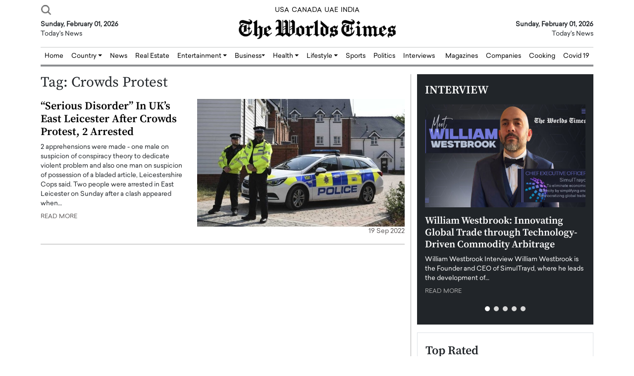

--- FILE ---
content_type: text/html; charset=UTF-8
request_url: https://www.theworldstimes.com/tag/crowds-protest/
body_size: 20551
content:
<!doctype html>
<html dir="ltr" lang="en-US" prefix="og: https://ogp.me/ns#">

<head>
    <meta charset="UTF-8">
    <meta name="viewport" content="width=device-width, initial-scale=1">
    <title>Crowds Protest - The Worlds Times</title>

		<!-- All in One SEO 4.9.2 - aioseo.com -->
	<meta name="robots" content="max-snippet:-1, max-image-preview:large, max-video-preview:-1" />
	<link rel="canonical" href="https://www.theworldstimes.com/tag/crowds-protest/" />
	<meta name="generator" content="All in One SEO (AIOSEO) 4.9.2" />
		<script type="application/ld+json" class="aioseo-schema">
			{"@context":"https:\/\/schema.org","@graph":[{"@type":"BreadcrumbList","@id":"https:\/\/www.theworldstimes.com\/tag\/crowds-protest\/#breadcrumblist","itemListElement":[{"@type":"ListItem","@id":"https:\/\/www.theworldstimes.com#listItem","position":1,"name":"Home","item":"https:\/\/www.theworldstimes.com","nextItem":{"@type":"ListItem","@id":"https:\/\/www.theworldstimes.com\/tag\/crowds-protest\/#listItem","name":"Crowds Protest"}},{"@type":"ListItem","@id":"https:\/\/www.theworldstimes.com\/tag\/crowds-protest\/#listItem","position":2,"name":"Crowds Protest","previousItem":{"@type":"ListItem","@id":"https:\/\/www.theworldstimes.com#listItem","name":"Home"}}]},{"@type":"CollectionPage","@id":"https:\/\/www.theworldstimes.com\/tag\/crowds-protest\/#collectionpage","url":"https:\/\/www.theworldstimes.com\/tag\/crowds-protest\/","name":"Crowds Protest - The Worlds Times","inLanguage":"en-US","isPartOf":{"@id":"https:\/\/www.theworldstimes.com\/#website"},"breadcrumb":{"@id":"https:\/\/www.theworldstimes.com\/tag\/crowds-protest\/#breadcrumblist"}},{"@type":"Organization","@id":"https:\/\/www.theworldstimes.com\/#organization","name":"The Worlds Times","url":"https:\/\/www.theworldstimes.com\/","telephone":"+919990212007","logo":{"@type":"ImageObject","url":"https:\/\/www.theworldstimes.com\/wp-content\/uploads\/2021\/12\/header_logo.png","@id":"https:\/\/www.theworldstimes.com\/tag\/crowds-protest\/#organizationLogo","width":317,"height":40},"image":{"@id":"https:\/\/www.theworldstimes.com\/tag\/crowds-protest\/#organizationLogo"},"sameAs":["https:\/\/www.facebook.com\/theworldstimes\/","https:\/\/x.com\/theworldstimes?lang=en","https:\/\/www.instagram.com\/theworldstimes\/","https:\/\/www.linkedin.com\/company\/the-worlds-times\/"]},{"@type":"WebSite","@id":"https:\/\/www.theworldstimes.com\/#website","url":"https:\/\/www.theworldstimes.com\/","name":"The Worlds Times","inLanguage":"en-US","publisher":{"@id":"https:\/\/www.theworldstimes.com\/#organization"}}]}
		</script>
		<!-- All in One SEO -->

<link rel='dns-prefetch' href='//code.jquery.com' />
<link rel="alternate" type="application/rss+xml" title="The Worlds Times &raquo; Crowds Protest Tag Feed" href="https://www.theworldstimes.com/tag/crowds-protest/feed/" />
<style id='wp-img-auto-sizes-contain-inline-css' type='text/css'>
img:is([sizes=auto i],[sizes^="auto," i]){contain-intrinsic-size:3000px 1500px}
/*# sourceURL=wp-img-auto-sizes-contain-inline-css */
</style>
<style id='wp-emoji-styles-inline-css' type='text/css'>

	img.wp-smiley, img.emoji {
		display: inline !important;
		border: none !important;
		box-shadow: none !important;
		height: 1em !important;
		width: 1em !important;
		margin: 0 0.07em !important;
		vertical-align: -0.1em !important;
		background: none !important;
		padding: 0 !important;
	}
/*# sourceURL=wp-emoji-styles-inline-css */
</style>
<style id='wp-block-library-inline-css' type='text/css'>
:root{--wp-block-synced-color:#7a00df;--wp-block-synced-color--rgb:122,0,223;--wp-bound-block-color:var(--wp-block-synced-color);--wp-editor-canvas-background:#ddd;--wp-admin-theme-color:#007cba;--wp-admin-theme-color--rgb:0,124,186;--wp-admin-theme-color-darker-10:#006ba1;--wp-admin-theme-color-darker-10--rgb:0,107,160.5;--wp-admin-theme-color-darker-20:#005a87;--wp-admin-theme-color-darker-20--rgb:0,90,135;--wp-admin-border-width-focus:2px}@media (min-resolution:192dpi){:root{--wp-admin-border-width-focus:1.5px}}.wp-element-button{cursor:pointer}:root .has-very-light-gray-background-color{background-color:#eee}:root .has-very-dark-gray-background-color{background-color:#313131}:root .has-very-light-gray-color{color:#eee}:root .has-very-dark-gray-color{color:#313131}:root .has-vivid-green-cyan-to-vivid-cyan-blue-gradient-background{background:linear-gradient(135deg,#00d084,#0693e3)}:root .has-purple-crush-gradient-background{background:linear-gradient(135deg,#34e2e4,#4721fb 50%,#ab1dfe)}:root .has-hazy-dawn-gradient-background{background:linear-gradient(135deg,#faaca8,#dad0ec)}:root .has-subdued-olive-gradient-background{background:linear-gradient(135deg,#fafae1,#67a671)}:root .has-atomic-cream-gradient-background{background:linear-gradient(135deg,#fdd79a,#004a59)}:root .has-nightshade-gradient-background{background:linear-gradient(135deg,#330968,#31cdcf)}:root .has-midnight-gradient-background{background:linear-gradient(135deg,#020381,#2874fc)}:root{--wp--preset--font-size--normal:16px;--wp--preset--font-size--huge:42px}.has-regular-font-size{font-size:1em}.has-larger-font-size{font-size:2.625em}.has-normal-font-size{font-size:var(--wp--preset--font-size--normal)}.has-huge-font-size{font-size:var(--wp--preset--font-size--huge)}.has-text-align-center{text-align:center}.has-text-align-left{text-align:left}.has-text-align-right{text-align:right}.has-fit-text{white-space:nowrap!important}#end-resizable-editor-section{display:none}.aligncenter{clear:both}.items-justified-left{justify-content:flex-start}.items-justified-center{justify-content:center}.items-justified-right{justify-content:flex-end}.items-justified-space-between{justify-content:space-between}.screen-reader-text{border:0;clip-path:inset(50%);height:1px;margin:-1px;overflow:hidden;padding:0;position:absolute;width:1px;word-wrap:normal!important}.screen-reader-text:focus{background-color:#ddd;clip-path:none;color:#444;display:block;font-size:1em;height:auto;left:5px;line-height:normal;padding:15px 23px 14px;text-decoration:none;top:5px;width:auto;z-index:100000}html :where(.has-border-color){border-style:solid}html :where([style*=border-top-color]){border-top-style:solid}html :where([style*=border-right-color]){border-right-style:solid}html :where([style*=border-bottom-color]){border-bottom-style:solid}html :where([style*=border-left-color]){border-left-style:solid}html :where([style*=border-width]){border-style:solid}html :where([style*=border-top-width]){border-top-style:solid}html :where([style*=border-right-width]){border-right-style:solid}html :where([style*=border-bottom-width]){border-bottom-style:solid}html :where([style*=border-left-width]){border-left-style:solid}html :where(img[class*=wp-image-]){height:auto;max-width:100%}:where(figure){margin:0 0 1em}html :where(.is-position-sticky){--wp-admin--admin-bar--position-offset:var(--wp-admin--admin-bar--height,0px)}@media screen and (max-width:600px){html :where(.is-position-sticky){--wp-admin--admin-bar--position-offset:0px}}

/*# sourceURL=wp-block-library-inline-css */
</style><style id='global-styles-inline-css' type='text/css'>
:root{--wp--preset--aspect-ratio--square: 1;--wp--preset--aspect-ratio--4-3: 4/3;--wp--preset--aspect-ratio--3-4: 3/4;--wp--preset--aspect-ratio--3-2: 3/2;--wp--preset--aspect-ratio--2-3: 2/3;--wp--preset--aspect-ratio--16-9: 16/9;--wp--preset--aspect-ratio--9-16: 9/16;--wp--preset--color--black: #000000;--wp--preset--color--cyan-bluish-gray: #abb8c3;--wp--preset--color--white: #ffffff;--wp--preset--color--pale-pink: #f78da7;--wp--preset--color--vivid-red: #cf2e2e;--wp--preset--color--luminous-vivid-orange: #ff6900;--wp--preset--color--luminous-vivid-amber: #fcb900;--wp--preset--color--light-green-cyan: #7bdcb5;--wp--preset--color--vivid-green-cyan: #00d084;--wp--preset--color--pale-cyan-blue: #8ed1fc;--wp--preset--color--vivid-cyan-blue: #0693e3;--wp--preset--color--vivid-purple: #9b51e0;--wp--preset--gradient--vivid-cyan-blue-to-vivid-purple: linear-gradient(135deg,rgb(6,147,227) 0%,rgb(155,81,224) 100%);--wp--preset--gradient--light-green-cyan-to-vivid-green-cyan: linear-gradient(135deg,rgb(122,220,180) 0%,rgb(0,208,130) 100%);--wp--preset--gradient--luminous-vivid-amber-to-luminous-vivid-orange: linear-gradient(135deg,rgb(252,185,0) 0%,rgb(255,105,0) 100%);--wp--preset--gradient--luminous-vivid-orange-to-vivid-red: linear-gradient(135deg,rgb(255,105,0) 0%,rgb(207,46,46) 100%);--wp--preset--gradient--very-light-gray-to-cyan-bluish-gray: linear-gradient(135deg,rgb(238,238,238) 0%,rgb(169,184,195) 100%);--wp--preset--gradient--cool-to-warm-spectrum: linear-gradient(135deg,rgb(74,234,220) 0%,rgb(151,120,209) 20%,rgb(207,42,186) 40%,rgb(238,44,130) 60%,rgb(251,105,98) 80%,rgb(254,248,76) 100%);--wp--preset--gradient--blush-light-purple: linear-gradient(135deg,rgb(255,206,236) 0%,rgb(152,150,240) 100%);--wp--preset--gradient--blush-bordeaux: linear-gradient(135deg,rgb(254,205,165) 0%,rgb(254,45,45) 50%,rgb(107,0,62) 100%);--wp--preset--gradient--luminous-dusk: linear-gradient(135deg,rgb(255,203,112) 0%,rgb(199,81,192) 50%,rgb(65,88,208) 100%);--wp--preset--gradient--pale-ocean: linear-gradient(135deg,rgb(255,245,203) 0%,rgb(182,227,212) 50%,rgb(51,167,181) 100%);--wp--preset--gradient--electric-grass: linear-gradient(135deg,rgb(202,248,128) 0%,rgb(113,206,126) 100%);--wp--preset--gradient--midnight: linear-gradient(135deg,rgb(2,3,129) 0%,rgb(40,116,252) 100%);--wp--preset--font-size--small: 13px;--wp--preset--font-size--medium: 20px;--wp--preset--font-size--large: 36px;--wp--preset--font-size--x-large: 42px;--wp--preset--spacing--20: 0.44rem;--wp--preset--spacing--30: 0.67rem;--wp--preset--spacing--40: 1rem;--wp--preset--spacing--50: 1.5rem;--wp--preset--spacing--60: 2.25rem;--wp--preset--spacing--70: 3.38rem;--wp--preset--spacing--80: 5.06rem;--wp--preset--shadow--natural: 6px 6px 9px rgba(0, 0, 0, 0.2);--wp--preset--shadow--deep: 12px 12px 50px rgba(0, 0, 0, 0.4);--wp--preset--shadow--sharp: 6px 6px 0px rgba(0, 0, 0, 0.2);--wp--preset--shadow--outlined: 6px 6px 0px -3px rgb(255, 255, 255), 6px 6px rgb(0, 0, 0);--wp--preset--shadow--crisp: 6px 6px 0px rgb(0, 0, 0);}:where(.is-layout-flex){gap: 0.5em;}:where(.is-layout-grid){gap: 0.5em;}body .is-layout-flex{display: flex;}.is-layout-flex{flex-wrap: wrap;align-items: center;}.is-layout-flex > :is(*, div){margin: 0;}body .is-layout-grid{display: grid;}.is-layout-grid > :is(*, div){margin: 0;}:where(.wp-block-columns.is-layout-flex){gap: 2em;}:where(.wp-block-columns.is-layout-grid){gap: 2em;}:where(.wp-block-post-template.is-layout-flex){gap: 1.25em;}:where(.wp-block-post-template.is-layout-grid){gap: 1.25em;}.has-black-color{color: var(--wp--preset--color--black) !important;}.has-cyan-bluish-gray-color{color: var(--wp--preset--color--cyan-bluish-gray) !important;}.has-white-color{color: var(--wp--preset--color--white) !important;}.has-pale-pink-color{color: var(--wp--preset--color--pale-pink) !important;}.has-vivid-red-color{color: var(--wp--preset--color--vivid-red) !important;}.has-luminous-vivid-orange-color{color: var(--wp--preset--color--luminous-vivid-orange) !important;}.has-luminous-vivid-amber-color{color: var(--wp--preset--color--luminous-vivid-amber) !important;}.has-light-green-cyan-color{color: var(--wp--preset--color--light-green-cyan) !important;}.has-vivid-green-cyan-color{color: var(--wp--preset--color--vivid-green-cyan) !important;}.has-pale-cyan-blue-color{color: var(--wp--preset--color--pale-cyan-blue) !important;}.has-vivid-cyan-blue-color{color: var(--wp--preset--color--vivid-cyan-blue) !important;}.has-vivid-purple-color{color: var(--wp--preset--color--vivid-purple) !important;}.has-black-background-color{background-color: var(--wp--preset--color--black) !important;}.has-cyan-bluish-gray-background-color{background-color: var(--wp--preset--color--cyan-bluish-gray) !important;}.has-white-background-color{background-color: var(--wp--preset--color--white) !important;}.has-pale-pink-background-color{background-color: var(--wp--preset--color--pale-pink) !important;}.has-vivid-red-background-color{background-color: var(--wp--preset--color--vivid-red) !important;}.has-luminous-vivid-orange-background-color{background-color: var(--wp--preset--color--luminous-vivid-orange) !important;}.has-luminous-vivid-amber-background-color{background-color: var(--wp--preset--color--luminous-vivid-amber) !important;}.has-light-green-cyan-background-color{background-color: var(--wp--preset--color--light-green-cyan) !important;}.has-vivid-green-cyan-background-color{background-color: var(--wp--preset--color--vivid-green-cyan) !important;}.has-pale-cyan-blue-background-color{background-color: var(--wp--preset--color--pale-cyan-blue) !important;}.has-vivid-cyan-blue-background-color{background-color: var(--wp--preset--color--vivid-cyan-blue) !important;}.has-vivid-purple-background-color{background-color: var(--wp--preset--color--vivid-purple) !important;}.has-black-border-color{border-color: var(--wp--preset--color--black) !important;}.has-cyan-bluish-gray-border-color{border-color: var(--wp--preset--color--cyan-bluish-gray) !important;}.has-white-border-color{border-color: var(--wp--preset--color--white) !important;}.has-pale-pink-border-color{border-color: var(--wp--preset--color--pale-pink) !important;}.has-vivid-red-border-color{border-color: var(--wp--preset--color--vivid-red) !important;}.has-luminous-vivid-orange-border-color{border-color: var(--wp--preset--color--luminous-vivid-orange) !important;}.has-luminous-vivid-amber-border-color{border-color: var(--wp--preset--color--luminous-vivid-amber) !important;}.has-light-green-cyan-border-color{border-color: var(--wp--preset--color--light-green-cyan) !important;}.has-vivid-green-cyan-border-color{border-color: var(--wp--preset--color--vivid-green-cyan) !important;}.has-pale-cyan-blue-border-color{border-color: var(--wp--preset--color--pale-cyan-blue) !important;}.has-vivid-cyan-blue-border-color{border-color: var(--wp--preset--color--vivid-cyan-blue) !important;}.has-vivid-purple-border-color{border-color: var(--wp--preset--color--vivid-purple) !important;}.has-vivid-cyan-blue-to-vivid-purple-gradient-background{background: var(--wp--preset--gradient--vivid-cyan-blue-to-vivid-purple) !important;}.has-light-green-cyan-to-vivid-green-cyan-gradient-background{background: var(--wp--preset--gradient--light-green-cyan-to-vivid-green-cyan) !important;}.has-luminous-vivid-amber-to-luminous-vivid-orange-gradient-background{background: var(--wp--preset--gradient--luminous-vivid-amber-to-luminous-vivid-orange) !important;}.has-luminous-vivid-orange-to-vivid-red-gradient-background{background: var(--wp--preset--gradient--luminous-vivid-orange-to-vivid-red) !important;}.has-very-light-gray-to-cyan-bluish-gray-gradient-background{background: var(--wp--preset--gradient--very-light-gray-to-cyan-bluish-gray) !important;}.has-cool-to-warm-spectrum-gradient-background{background: var(--wp--preset--gradient--cool-to-warm-spectrum) !important;}.has-blush-light-purple-gradient-background{background: var(--wp--preset--gradient--blush-light-purple) !important;}.has-blush-bordeaux-gradient-background{background: var(--wp--preset--gradient--blush-bordeaux) !important;}.has-luminous-dusk-gradient-background{background: var(--wp--preset--gradient--luminous-dusk) !important;}.has-pale-ocean-gradient-background{background: var(--wp--preset--gradient--pale-ocean) !important;}.has-electric-grass-gradient-background{background: var(--wp--preset--gradient--electric-grass) !important;}.has-midnight-gradient-background{background: var(--wp--preset--gradient--midnight) !important;}.has-small-font-size{font-size: var(--wp--preset--font-size--small) !important;}.has-medium-font-size{font-size: var(--wp--preset--font-size--medium) !important;}.has-large-font-size{font-size: var(--wp--preset--font-size--large) !important;}.has-x-large-font-size{font-size: var(--wp--preset--font-size--x-large) !important;}
/*# sourceURL=global-styles-inline-css */
</style>

<style id='classic-theme-styles-inline-css' type='text/css'>
/*! This file is auto-generated */
.wp-block-button__link{color:#fff;background-color:#32373c;border-radius:9999px;box-shadow:none;text-decoration:none;padding:calc(.667em + 2px) calc(1.333em + 2px);font-size:1.125em}.wp-block-file__button{background:#32373c;color:#fff;text-decoration:none}
/*# sourceURL=/wp-includes/css/classic-themes.min.css */
</style>
<link rel='stylesheet' id='main_style-css' href='https://www.theworldstimes.com/wp-content/themes/theworldstimes/style.css?ver=6.9' type='text/css' media='all' />
<link rel='stylesheet' id='bootstrap-css' href='https://www.theworldstimes.com/wp-content/themes/theworldstimes/assets/css/bootstrap.min.css?ver=1.0' type='text/css' media='all' />
<link rel='stylesheet' id='main-css-css' href='https://www.theworldstimes.com/wp-content/themes/theworldstimes/assets/main-css/main.css?ver=1.0' type='text/css' media='all' />
<link rel='stylesheet' id='owl-css' href='https://www.theworldstimes.com/wp-content/themes/theworldstimes/assets/OwlCarousel/dist/assets/owl.carousel.css?ver=1.0' type='text/css' media='all' />
<link rel='stylesheet' id='owl-theme-css' href='https://www.theworldstimes.com/wp-content/themes/theworldstimes/assets/OwlCarousel/dist/assets/owl.theme.default.css?ver=1.0' type='text/css' media='all' />
<link rel='stylesheet' id='dflip-style-css' href='https://www.theworldstimes.com/wp-content/plugins/3d-flipbook-dflip-lite/assets/css/dflip.min.css?ver=2.3.32' type='text/css' media='all' />
<script type="text/javascript" src="//code.jquery.com/jquery-3.6.0.min.js?ver=1" id="jquery-js"></script>
<link rel="https://api.w.org/" href="https://www.theworldstimes.com/wp-json/" /><link rel="alternate" title="JSON" type="application/json" href="https://www.theworldstimes.com/wp-json/wp/v2/tags/4059" /><link rel="EditURI" type="application/rsd+xml" title="RSD" href="https://www.theworldstimes.com/xmlrpc.php?rsd" />
<meta name="generator" content="WordPress 6.9" />
<link rel="icon" href="https://www.theworldstimes.com/wp-content/uploads/2021/12/cropped-theworldstimes-32x32.png" sizes="32x32" />
<link rel="icon" href="https://www.theworldstimes.com/wp-content/uploads/2021/12/cropped-theworldstimes-192x192.png" sizes="192x192" />
<link rel="apple-touch-icon" href="https://www.theworldstimes.com/wp-content/uploads/2021/12/cropped-theworldstimes-180x180.png" />
<meta name="msapplication-TileImage" content="https://www.theworldstimes.com/wp-content/uploads/2021/12/cropped-theworldstimes-270x270.png" />
	<meta name="google-site-verification" content="ZcNB38DfuzjBrAnb0r1_qkc-cdm4G8XMLtflVVZCkUo" />
	<meta name="p:domain_verify" content="7986d6f6b4f4d8081aa6498caa27cb10"/>
    <!-- Global site tag (gtag.js) - Google Analytics -->
    <script async src="https://www.googletagmanager.com/gtag/js?id=G-BNGECQYVGN"></script>
    <script>
    window.dataLayer = window.dataLayer || [];
    function gtag() {
        dataLayer.push(arguments);
    }
    gtag('js', new Date());
    gtag('config', 'G-BNGECQYVGN');
    </script>
<!--     <script async src="https://pagead2.googlesyndication.com/pagead/js/adsbygoogle.js?client=ca-pub-7602076535038110"
        crossorigin="anonymous"></script> -->
</head>

<body class="archive tag tag-crowds-protest tag-4059 wp-theme-theworldstimes">

    <header>
        <div class="container">

            <div class="row topbar">
                <div class="col-md-4 topbar1">

                    <nav class="navbar navbar-expand-xxl d-none">
                        <div class="container">

                            <button class="navbar-toggler" type="button" data-bs-toggle="offcanvas"
                                data-bs-target="#offcanvasTop" aria-controls="offcanvasTop" aria-expanded="false"
                                aria-label="Toggle navigation">
                                <span class="navbar-toggler-icon"></span>
                            </button>
                            <div class="offcanvas offcanvas-top" tabindex="-1" id="offcanvasTop"
                                aria-labelledby="offcanvasTopLabel">
                                <div class="offcanvas-header">
                                    <h5 class="offcanvas-title" id="offcanvasTopLabel">Top Hits</h5>
                                    <button type="button" class="btn-close" data-bs-dismiss="offcanvas"
                                        aria-label="Close"></button>
                                </div>
                                <div class="offcanvas-body">

                                    <!-- <ul class="navbar-nav me-auto mb-2 mb-lg-0">
                                        <li class="nav-item">
                                            <a class="nav-link active" aria-current="page" href="#">Home</a>
                                        </li>
                                        <li class="nav-item">
                                            <a class="nav-link" href="#">Link</a>
                                        </li>
                                        <li class="nav-item dropdown">
                                            <a class="nav-link dropdown-toggle" href="#" role="button"
                                                data-bs-toggle="dropdown" aria-expanded="false">
                                                Dropdown
                                            </a>
                                            <ul class="dropdown-menu">
                                                <li><a class="dropdown-item" href="#">Action</a></li>
                                                <li><a class="dropdown-item" href="#">Another action</a></li>
                                                <li>
                                                    <hr class="dropdown-divider">
                                                </li>
                                                <li><a class="dropdown-item" href="#">Something else here</a></li>
                                            </ul>
                                        </li>
                                        <li class="nav-item">
                                            <a class="nav-link disabled">Disabled</a>
                                        </li>
                                    </ul> -->

                                </div>
                            </div>
                        </div>
                    </nav>
                    <a href="#" data-bs-toggle="modal" data-bs-target="#exampleModal">
                        <img src="https://www.theworldstimes.com/wp-content/themes/theworldstimes/assets/icons/search.png"
                            class="topbar-search" />
                    </a>

                    <!-- Modal -->
                    <div class="modal fade" id="exampleModal" tabindex="-1" aria-labelledby="exampleModalLabel"
                        aria-hidden="true">
                        <div class="modal-dialog modal-dialog-centered">
                            <div class="modal-content">
                                <div class="modal-header search-header">
                                    <h5 class="modal-title" id="exampleModalLabel">Search For:</h5>
                                    <button type="button" class="btn-close" data-bs-dismiss="modal"
                                        aria-label="Close"></button>
                                </div>
                                <div class="modal-body py-4">
                                    <form role="search" method="get" id="searchform" class="searchform"
                                        action="https://www.theworldstimes.com">
                                        <div>
                                            <label class="screen-reader-text" for="s">Search for:</label>
                                            <input type="text" name="s" id="s" class="form-control search-control"
                                                required="required">
                                            <input type="submit" id="searchsubmit" value="Search" class="search-btn">
                                            <input type="hidden" name="post_type" value="post">
                                            <i class="fas fa-search"></i>
                                        </div>
                                    </form>
                                </div>
                            </div>
                        </div>
                    </div>

                    <script>
                    var myModal = document.getElementById('exampleModal');
                    var myInput = document.getElementById('s');

                    myModal.addEventListener('shown.bs.modal', function() {
                        myInput.focus()
                    })
                    </script>

                </div>
                <div class="col-md-4 topbar2">
                    <a href="https://www.theworldstimes.com/category/usa/" class="topbar-div2-a">USA</a>
                    <a href="https://www.theworldstimes.com/category/canada/" class="topbar-div2-a">CANADA</a>
                    <a href="https://www.theworldstimes.com/category/uae/" class="topbar-div2-a">UAE</a>
                    <a href="https://www.theworldstimes.com/category/india/" class="topbar-div2-a">INDIA</a>
                </div>
                <div class="col-md-4 topbar3">
                    <a type="button" class="btn topbar-btn d-none">Subscribe for 600/year</a>
                    <a type="button" class="btn topbar-btn d-none">Welcome</a>
                </div>
            </div>

            <div class="row logobar">
                <div class="col-md-4 logobar1">
                    <strong>Sunday, February 01, 2026</strong>
                    <div>Today's News</div>
                </div>
                <div class="col-md-4 logobar2">
                    <a href="https://www.theworldstimes.com">
                        <img src="https://www.theworldstimes.com/wp-content/themes/theworldstimes/assets/icons/header_logo.png"
                            class="main-logo" alt="The Worlds Times - Logo" title="The Worlds Times" />
                    </a>
                </div>
                <div class="col-md-4 logobar3">
                    <strong>Sunday, February 01, 2026</strong>
                    <div>Today's News</div>
                </div>
            </div>

            <hr class="header-hr" />

            <nav class="navbar navbar-main navbar-expand-xl">
                <div class="container-fluid g-md-0 py-1 py-md-0">
                    <button class="navbar-toggler" type="button" data-bs-toggle="collapse"
                        data-bs-target="#navbarSupportedContent" aria-controls="navbarSupportedContent"
                        aria-expanded="false" aria-label="Toggle navigation">
                        <span class="navbar-toggler-icon"></span>
                    </button>
                    <div class="collapse navbar-collapse" id="navbarSupportedContent">
                        <ul class="navbar-nav me-auto mb-2 mb-lg-0">
                            <li class="nav-item">
                                <a class="nav-link" href="https://www.theworldstimes.com">Home</a>
                            </li>
                            <li class="nav-item dropdown">
                                <a class="nav-link dropdown-toggle" href="https://www.theworldstimes.com/category/country/" role="button"  aria-expanded="false">
                                    Country
                                </a>
                                <ul class="dropdown-menu dropdown-menu-end fade-up">
                                    <li><a class="dropdown-item" href="https://www.theworldstimes.com/category/country/usa/">USA</a>
                                    </li>
                                    <li><a class="dropdown-item" href="https://www.theworldstimes.com/category/country/uae/">UAE</a>
                                    </li>
									<li><a class="dropdown-item" href="https://www.theworldstimes.com/category/country/canada/">Canada</a>
                                    </li>
									<li><a class="dropdown-item" href="https://www.theworldstimes.com/category/country/egypt/">Egypt</a>
                                    </li>
									<li><a class="dropdown-item" href="https://www.theworldstimes.com/category/country/europe/">Europe</a>
                                    </li>
									<li><a class="dropdown-item" href="https://www.theworldstimes.com/category/country/india/">India</a>
                                    </li>
									<li><a class="dropdown-item" href="https://www.theworldstimes.com/category/country/iran/">Iran</a>
                                    </li>
									<li><a class="dropdown-item" href="https://www.theworldstimes.com/category/country/russia/">Russia</a>
                                    </li>
									<li><a class="dropdown-item" href="https://www.theworldstimes.com/category/country/south-africa/">South Africa</a>
                                    </li>
									<li><a class="dropdown-item" href="https://www.theworldstimes.com/category/country/uk/">UK</a>
                                    </li>
									<li><a class="dropdown-item" href="https://www.theworldstimes.com/category/country/ukraine/">Ukraine</a>
                                    </li>
									<li><a class="dropdown-item" href="https://www.theworldstimes.com/category/country/qatar/">Qatar</a>
                                    </li>
                                </ul>
                            </li>
                            <li class="nav-item">
                                <a class="nav-link" href="https://www.theworldstimes.com/news/">News</a>
                            </li>
                            <li class="nav-item">
                                <a class="nav-link" href="https://www.theworldstimes.com/category/real-estate/">Real
                                    Estate</a>
                            </li>
							<li class="nav-item dropdown">
                                <a class="nav-link dropdown-toggle" href="https://www.theworldstimes.com/category/entertainment/" role="button"  aria-expanded="false">
                                    Entertainment
                                </a>
                                <ul class="dropdown-menu dropdown-menu-end fade-up">
									<li class="d-block d-xl-none"><a class="dropdown-item" href="https://www.theworldstimes.com/category/entertainment/">Entertainment</a>
                                    </li>
                                    <li><a class="dropdown-item" href="https://www.theworldstimes.com/viral-videos/">Viral Videos</a>
                                    </li>
                                </ul>
                            </li>
                            <li class="nav-item dropdown">
                                <a class="nav-link dropdown-toggle" href="https://www.theworldstimes.com/category/business/" role="button"  aria-expanded="false">Business</a>
								<ul class="dropdown-menu dropdown-menu-end fade-up">
									<li class="d-block d-xl-none"><a class="dropdown-item" href="https://www.theworldstimes.com/category/business/">Business</a>
                                    </li>
                                    <li><a class="dropdown-item" href="https://www.theworldstimes.com/category/press-release/">Press Release</a>
                                    </li>
                                </ul>
                            </li>
							<li class="nav-item dropdown">
                                <a class="nav-link dropdown-toggle" href="https://www.theworldstimes.com/category/health/" role="button"  aria-expanded="false">
                                    Health
                                </a>
                                <ul class="dropdown-menu dropdown-menu-end fade-up">
									<li class="d-block d-xl-none"><a class="dropdown-item" href="https://www.theworldstimes.com/category/health/">Health</a>
                                    </li>
                                    <li><a class="dropdown-item" href="https://www.theworldstimes.com/category/health/beauty/">Beauty</a>
                                    </li>
                                </ul>
                            </li>
							<li class="nav-item dropdown">
                                <a class="nav-link dropdown-toggle" href="https://www.theworldstimes.com/category/lifestyle/"  role="button" aria-expanded="false">
                                    Lifestyle
                                </a>
                                <ul class="dropdown-menu dropdown-menu-end fade-up">
									<li class="d-block d-xl-none"><a class="dropdown-item" href="https://www.theworldstimes.com/category/lifestyle/">Lifestyle</a>
                                    </li>
                                    <li><a class="dropdown-item" href="https://www.theworldstimes.com/category/lifestyle/travel/">Travel</a>
                                    </li>
									<li><a class="dropdown-item" href="https://www.theworldstimes.com/category/lifestyle/food/">Food</a>
                                    </li>
                                </ul>
                            </li>
                            <li class="nav-item">
                                <a class="nav-link" href="https://www.theworldstimes.com/category/sports/">Sports</a>
                            </li>
                            <li class="nav-item">
                                <a class="nav-link" href="https://www.theworldstimes.com/category/politics/">Politics</a>
                            </li>
                            <li class="nav-item">
                                <a class="nav-link" href="https://www.theworldstimes.com/interviews/">Interviews</a>
                            </li>
                        </ul>

                        <ul class="navbar-nav ms-auto mb-2 mb-lg-0">
                            <li class="nav-item">
                                <a class="nav-link" href="https://www.theworldstimes.com/magazines/">Magazines</a>
                            </li>
							<li class="nav-item">
                                <a class="nav-link" href="https://www.theworldstimes.com/companies/">Companies</a>
                            </li>
							<li class="nav-item">
                                <a class="nav-link" href="https://www.theworldstimes.com/category/cooking/">Cooking</a>
                            </li>
                            <li class="nav-item">
                                <a class="nav-link" href="https://www.theworldstimes.com/category/covid-19/">Covid 19</a>
                            </li>
<!--                             <li class="nav-item">
                                <a class="nav-link" href="#">Games</a>
                            </li> -->
                        </ul>

                    </div>
                </div>
            </nav>

            <!-- <hr />
            <hr /> -->

        </div>
    </header>
<section class="section7">
    <div class="container-fluid">
        <div class="container">
            <div class="section-div-sb">
                <div class="row">

                    <div class="col-md-8 border-right">

                        <h1 class="page-title">
                            Tag: <span>Crowds Protest</span>                        </h1>

                        
<div class="border-bott mb-4 pb-3">
    <div class="row">

        <div class="col-md-5">        <h2 class="post-heading post-top-head"><a href="https://www.theworldstimes.com/serious-disorder-in-uks-east-leicester-after-crowds-protest-2-arrested/"
                class="post-heading-a">&#8220;Serious Disorder&#8221; In UK&#8217;s East Leicester After Crowds Protest, 2 Arrested</a></h2>
		
				
        <div class="post-description">2 apprehensions were made - one male on suspicion of conspiracy theory to dedicate violent problem and also one man on suspicion of possession of a bladed article, Leicestershire Cops said. Two people were arrested in East Leicester on Sunday after a clash appeared when&hellip;        </div>
        <a href="https://www.theworldstimes.com/serious-disorder-in-uks-east-leicester-after-crowds-protest-2-arrested/" class="post-btn mt-2">READ MORE</a>
    </div>
    <div class="col-md-7 text-md-end">    <a href="https://www.theworldstimes.com/serious-disorder-in-uks-east-leicester-after-crowds-protest-2-arrested/" class="img-link" title="&#8220;Serious Disorder&#8221; In UK&#8217;s East Leicester After Crowds Protest, 2 Arrested">
        <img width="600" height="369" src="https://www.theworldstimes.com/wp-content/uploads/2022/09/image2-21.jpg" class="attachment-full size-full wp-post-image" alt="&quot;Serious Disorder&quot; In UK&#039;s East Leicester After Crowds Protest, 2 Arrested" decoding="async" fetchpriority="high" srcset="https://www.theworldstimes.com/wp-content/uploads/2022/09/image2-21.jpg 600w, https://www.theworldstimes.com/wp-content/uploads/2022/09/image2-21-300x185.jpg 300w" sizes="(max-width: 600px) 100vw, 600px" />        <div class="post-subheading">19 Sep 2022</div>
    </a>
</div>

</div>
</div>
                        



                        <div class="text-center my-3">
                                                    </div>




                    </div>

                    <div class="col-md-4 border-right">

                        <div class="interview-div bg-dark p-3">
    <div class="interview-head">INTERVIEW</div>
    <div class="interview-carousel owl-carousel owl-theme">

        
        <div class="post">
            <a href="https://www.theworldstimes.com/interviews/william-westbrook-interview/">
                <img src="https://www.theworldstimes.com/wp-content/uploads/2026/01/William-Westbrook-TWT-510x328.jpg" class="img-fluid"
                    alt="William Westbrook: Innovating Global Trade through Technology-Driven Commodity Arbitrage" title="William Westbrook: Innovating Global Trade through Technology-Driven Commodity Arbitrage" />
            </a>
            <h6 class="post-heading fs-5 text-white mt-3"><a href="https://www.theworldstimes.com/interviews/william-westbrook-interview/"
                    class="text-white">William Westbrook: Innovating Global Trade through Technology-Driven Commodity Arbitrage</a></h6>
            <div class="post-description mt-0 text-white">
                William Westbrook Interview William Westbrook is the Founder and CEO of SimulTrayd, where he leads the development of&hellip;</div>
            <a href="https://www.theworldstimes.com/interviews/william-westbrook-interview/" class="post-btn mt-2 interview-btn">READ
                MORE</a>
        </div>

        
        <div class="post">
            <a href="https://www.theworldstimes.com/interviews/tom-larsen-interview/">
                <img src="https://www.theworldstimes.com/wp-content/uploads/2026/01/TWT-Tom-510x328.jpg" class="img-fluid"
                    alt="Tom Larsen: Building Value through Discovery &#8211; Inside Eloro’s Polymetallic Growth Strategy" title="Tom Larsen: Building Value through Discovery &#8211; Inside Eloro’s Polymetallic Growth Strategy" />
            </a>
            <h6 class="post-heading fs-5 text-white mt-3"><a href="https://www.theworldstimes.com/interviews/tom-larsen-interview/"
                    class="text-white">Tom Larsen: Building Value through Discovery &#8211; Inside Eloro’s Polymetallic Growth Strategy</a></h6>
            <div class="post-description mt-0 text-white">
                Tom Larsen Interview In this in-depth conversation, Tom Larsen shares how Eloro Resources is advancing one of the&hellip;</div>
            <a href="https://www.theworldstimes.com/interviews/tom-larsen-interview/" class="post-btn mt-2 interview-btn">READ
                MORE</a>
        </div>

        
        <div class="post">
            <a href="https://www.theworldstimes.com/interviews/sorcha-drakeford-interview/">
                <img src="https://www.theworldstimes.com/wp-content/uploads/2026/01/Sorcha-Drakeford-TWT-510x328.jpg" class="img-fluid"
                    alt="Interview with Sorcha Drakeford, Founder and Creative Director, Design@Studio17" title="Interview with Sorcha Drakeford, Founder and Creative Director, Design@Studio17" />
            </a>
            <h6 class="post-heading fs-5 text-white mt-3"><a href="https://www.theworldstimes.com/interviews/sorcha-drakeford-interview/"
                    class="text-white">Interview with Sorcha Drakeford, Founder and Creative Director, Design@Studio17</a></h6>
            <div class="post-description mt-0 text-white">
                Sorcha Drakeford Interview Purpose-led design is reshaping how we experience interiors, from private homes to hospitality and commercial&hellip;</div>
            <a href="https://www.theworldstimes.com/interviews/sorcha-drakeford-interview/" class="post-btn mt-2 interview-btn">READ
                MORE</a>
        </div>

        
        <div class="post">
            <a href="https://www.theworldstimes.com/interviews/dr-emad-alshara/">
                <img src="https://www.theworldstimes.com/wp-content/uploads/2026/01/Dr.-Emad-ALshara-Updated2-510x328.png" class="img-fluid"
                    alt="Dr. Emad ALshara: The Impact of Interest Rate Cuts on the US and Global Economy" title="Dr. Emad ALshara: The Impact of Interest Rate Cuts on the US and Global Economy" />
            </a>
            <h6 class="post-heading fs-5 text-white mt-3"><a href="https://www.theworldstimes.com/interviews/dr-emad-alshara/"
                    class="text-white">Dr. Emad ALshara: The Impact of Interest Rate Cuts on the US and Global Economy</a></h6>
            <div class="post-description mt-0 text-white">
                Dr. Emad ALshara Dr. Emad ALshara is a seasoned finance professional and corporate leader with extensive experience in&hellip;</div>
            <a href="https://www.theworldstimes.com/interviews/dr-emad-alshara/" class="post-btn mt-2 interview-btn">READ
                MORE</a>
        </div>

        
        <div class="post">
            <a href="https://www.theworldstimes.com/interviews/edson-goncalves-jr-interview/">
                <img src="https://www.theworldstimes.com/wp-content/uploads/2026/01/Edson-Goncalves-Junior-510x328.jpg" class="img-fluid"
                    alt="Edson Gonçalves Jr.: Turning Operational Reality into AI-Driven Performance Excellence" title="Edson Gonçalves Jr.: Turning Operational Reality into AI-Driven Performance Excellence" />
            </a>
            <h6 class="post-heading fs-5 text-white mt-3"><a href="https://www.theworldstimes.com/interviews/edson-goncalves-jr-interview/"
                    class="text-white">Edson Gonçalves Jr.: Turning Operational Reality into AI-Driven Performance Excellence</a></h6>
            <div class="post-description mt-0 text-white">
                Edson Gonçalves Jr. Interview In this in-depth conversation, Edson Gonçalves Jr., Founder of Avila Tech AI, shares how&hellip;</div>
            <a href="https://www.theworldstimes.com/interviews/edson-goncalves-jr-interview/" class="post-btn mt-2 interview-btn">READ
                MORE</a>
        </div>

        
    </div>
</div>

<div class="interview-div p-3 border mb-4 mt-3">
    <div class="post-heading fs-4">Top Rated</div>
    <div class="celebrities-carousel owl-carousel owl-theme">

        
        <div class="post">
            <a href="https://www.theworldstimes.com/interviews/william-westbrook-interview/">
                <img src="https://www.theworldstimes.com/wp-content/uploads/2026/01/William-Westbrook-TWT-510x328.jpg" class="img-fluid"
                    alt="William Westbrook: Innovating Global Trade through Technology-Driven Commodity Arbitrage" title="William Westbrook: Innovating Global Trade through Technology-Driven Commodity Arbitrage" />
            </a>
            <h6 class="post-heading fs-5 mt-3"><a href="https://www.theworldstimes.com/interviews/william-westbrook-interview/">
            William Westbrook: Innovating Global Trade through Technology-Driven Commodity Arbitrage</a></h6>
			<span class="badge text-bg-dark mb-2">Top Rated</span>
            <div class="post-description mt-0">
                William Westbrook Interview William Westbrook is the Founder and CEO of SimulTrayd, where he leads the development of&hellip;</div>
            <a href="https://www.theworldstimes.com/interviews/william-westbrook-interview/" class="post-btn mt-2">
				READ MORE
			</a>
        </div>

        
        <div class="post">
            <a href="https://www.theworldstimes.com/interviews/tom-larsen-interview/">
                <img src="https://www.theworldstimes.com/wp-content/uploads/2026/01/TWT-Tom-510x328.jpg" class="img-fluid"
                    alt="Tom Larsen: Building Value through Discovery &#8211; Inside Eloro’s Polymetallic Growth Strategy" title="Tom Larsen: Building Value through Discovery &#8211; Inside Eloro’s Polymetallic Growth Strategy" />
            </a>
            <h6 class="post-heading fs-5 mt-3"><a href="https://www.theworldstimes.com/interviews/tom-larsen-interview/">
            Tom Larsen: Building Value through Discovery &#8211; Inside Eloro’s Polymetallic Growth Strategy</a></h6>
			<span class="badge text-bg-dark mb-2">Top Rated</span>
            <div class="post-description mt-0">
                Tom Larsen Interview In this in-depth conversation, Tom Larsen shares how Eloro Resources is advancing one of the&hellip;</div>
            <a href="https://www.theworldstimes.com/interviews/tom-larsen-interview/" class="post-btn mt-2">
				READ MORE
			</a>
        </div>

        
        <div class="post">
            <a href="https://www.theworldstimes.com/interviews/sorcha-drakeford-interview/">
                <img src="https://www.theworldstimes.com/wp-content/uploads/2026/01/Sorcha-Drakeford-TWT-510x328.jpg" class="img-fluid"
                    alt="Interview with Sorcha Drakeford, Founder and Creative Director, Design@Studio17" title="Interview with Sorcha Drakeford, Founder and Creative Director, Design@Studio17" />
            </a>
            <h6 class="post-heading fs-5 mt-3"><a href="https://www.theworldstimes.com/interviews/sorcha-drakeford-interview/">
            Interview with Sorcha Drakeford, Founder and Creative Director, Design@Studio17</a></h6>
			<span class="badge text-bg-dark mb-2">Top Rated</span>
            <div class="post-description mt-0">
                Sorcha Drakeford Interview Purpose-led design is reshaping how we experience interiors, from private homes to hospitality and commercial&hellip;</div>
            <a href="https://www.theworldstimes.com/interviews/sorcha-drakeford-interview/" class="post-btn mt-2">
				READ MORE
			</a>
        </div>

        
        <div class="post">
            <a href="https://www.theworldstimes.com/interviews/abe-tomonari-interview/">
                <img src="https://www.theworldstimes.com/wp-content/uploads/2026/01/Abe-Tomonari-TWT-510x328.jpg" class="img-fluid"
                    alt="Abe Tomonari Redefining Longevity through Science, Heritage, and Compassion" title="Abe Tomonari Redefining Longevity through Science, Heritage, and Compassion" />
            </a>
            <h6 class="post-heading fs-5 mt-3"><a href="https://www.theworldstimes.com/interviews/abe-tomonari-interview/">
            Abe Tomonari Redefining Longevity through Science, Heritage, and Compassion</a></h6>
			<span class="badge text-bg-dark mb-2">Top Rated</span>
            <div class="post-description mt-0">
                Abe Tomonari Interview In this insightful interview, Abe Tomonari, CEO of Abe Yoando Pharma Co. Ltd., a company&hellip;</div>
            <a href="https://www.theworldstimes.com/interviews/abe-tomonari-interview/" class="post-btn mt-2">
				READ MORE
			</a>
        </div>

        
        <div class="post">
            <a href="https://www.theworldstimes.com/interviews/enzo-calamo-interview/">
                <img src="https://www.theworldstimes.com/wp-content/uploads/2026/01/Enzo-Calamo-TWT-510x328.jpg" class="img-fluid"
                    alt="Enzo Calamo: Architect of Legacy Wealth and Building Meaningful and Enduring Family Legacies" title="Enzo Calamo: Architect of Legacy Wealth and Building Meaningful and Enduring Family Legacies" />
            </a>
            <h6 class="post-heading fs-5 mt-3"><a href="https://www.theworldstimes.com/interviews/enzo-calamo-interview/">
            Enzo Calamo: Architect of Legacy Wealth and Building Meaningful and Enduring Family Legacies</a></h6>
			<span class="badge text-bg-dark mb-2">Top Rated</span>
            <div class="post-description mt-0">
                Enzo Calamo Interview Enzo Calamo is a globally respected legacy strategist, family office leader, and trusted advisor to&hellip;</div>
            <a href="https://www.theworldstimes.com/interviews/enzo-calamo-interview/" class="post-btn mt-2">
				READ MORE
			</a>
        </div>

        
        <div class="post">
            <a href="https://www.theworldstimes.com/interviews/valentino-bergamo-interview/">
                <img src="https://www.theworldstimes.com/wp-content/uploads/2025/12/Valentino-510x328.jpg" class="img-fluid"
                    alt="Valentino Bergamo: Redefining Global E-Commerce through the Merchant of Record Model" title="Valentino Bergamo: Redefining Global E-Commerce through the Merchant of Record Model" />
            </a>
            <h6 class="post-heading fs-5 mt-3"><a href="https://www.theworldstimes.com/interviews/valentino-bergamo-interview/">
            Valentino Bergamo: Redefining Global E-Commerce through the Merchant of Record Model</a></h6>
			<span class="badge text-bg-dark mb-2">Top Rated</span>
            <div class="post-description mt-0">
                Valentino Bergamo Interview Valentino Bergamo is the Founder and CEO of Calicantus, a leading E-Commerce Service Provider specializing&hellip;</div>
            <a href="https://www.theworldstimes.com/interviews/valentino-bergamo-interview/" class="post-btn mt-2">
				READ MORE
			</a>
        </div>

        
        <div class="post">
            <a href="https://www.theworldstimes.com/interviews/dyron-bush-interview/">
                <img src="https://www.theworldstimes.com/wp-content/uploads/2025/12/Dyron-Bush-510x328.jpg" class="img-fluid"
                    alt="Dyron Bush: A CEO whose story proves that rarity is power, and representation is destiny" title="Dyron Bush: A CEO whose story proves that rarity is power, and representation is destiny" />
            </a>
            <h6 class="post-heading fs-5 mt-3"><a href="https://www.theworldstimes.com/interviews/dyron-bush-interview/">
            Dyron Bush: A CEO whose story proves that rarity is power, and representation is destiny</a></h6>
			<span class="badge text-bg-dark mb-2">Top Rated</span>
            <div class="post-description mt-0">
                Dyron Bush Interview Dyron Bush is a seasoned tax accountant, financial executive, and entrepreneur with 29 years of&hellip;</div>
            <a href="https://www.theworldstimes.com/interviews/dyron-bush-interview/" class="post-btn mt-2">
				READ MORE
			</a>
        </div>

        
        <div class="post">
            <a href="https://www.theworldstimes.com/interviews/seema-balwani-interview/">
                <img src="https://www.theworldstimes.com/wp-content/uploads/2025/12/Seema-Balwani-world-times-510x328.png" class="img-fluid"
                    alt="From Finance to Real Estate: The Journey of Seema Balwani" title="From Finance to Real Estate: The Journey of Seema Balwani" />
            </a>
            <h6 class="post-heading fs-5 mt-3"><a href="https://www.theworldstimes.com/interviews/seema-balwani-interview/">
            From Finance to Real Estate: The Journey of Seema Balwani</a></h6>
			<span class="badge text-bg-dark mb-2">Top Rated</span>
            <div class="post-description mt-0">
                Some careers are built through ambition. Others, through purpose. For Seema Balwani, it’s been both. She is a&hellip;</div>
            <a href="https://www.theworldstimes.com/interviews/seema-balwani-interview/" class="post-btn mt-2">
				READ MORE
			</a>
        </div>

        
    </div>
</div>

<div class="interview-div p-3 border mb-4">
    <div class="post-heading fs-4">Celebrities</div>
    <div class="celebrities-carousel owl-carousel owl-theme">

        
        <div class="post">
            <a href="https://www.theworldstimes.com/taylor-swift-the-life-of-a-showgirl-is-a-big-pop-comeback/">
                <img src="https://www.theworldstimes.com/wp-content/uploads/2025/10/Taylor-Swift-The-Life-of-a-Showgirl-is-a-Big-Pop-Comeback-510x328.png" class="img-fluid"
                    alt="Taylor Swift: The Life of a Showgirl is a Big Pop Comeback" title="Taylor Swift: The Life of a Showgirl is a Big Pop Comeback" />
            </a>
            <h6 class="post-heading fs-5 mt-3"><a href="https://www.theworldstimes.com/taylor-swift-the-life-of-a-showgirl-is-a-big-pop-comeback/">
            Taylor Swift: The Life of a Showgirl is a Big Pop Comeback</a></h6>
            <div class="post-description mt-0">
                The last time we heard from Taylor Swift, she was struggling. Her previous album, The Tortured Poets Department,&hellip;</div>
            <a href="https://www.theworldstimes.com/taylor-swift-the-life-of-a-showgirl-is-a-big-pop-comeback/" class="post-btn mt-2">READ
                MORE</a>
        </div>

        
        <div class="post">
            <a href="https://www.theworldstimes.com/who-are-the-top-15-actors-in-the-usa-in-2025/">
                <img src="https://www.theworldstimes.com/wp-content/uploads/2025/09/Who-Are-the-Top-20-Actors-in-the-USA-in-2025-510x328.png" class="img-fluid"
                    alt="Who Are the Top 15 Actors in the USA in 2025?" title="Who Are the Top 15 Actors in the USA in 2025?" />
            </a>
            <h6 class="post-heading fs-5 mt-3"><a href="https://www.theworldstimes.com/who-are-the-top-15-actors-in-the-usa-in-2025/">
            Who Are the Top 15 Actors in the USA in 2025?</a></h6>
            <div class="post-description mt-0">
                The entertainment industry in the United States has always been home to some of the most talented, influential,&hellip;</div>
            <a href="https://www.theworldstimes.com/who-are-the-top-15-actors-in-the-usa-in-2025/" class="post-btn mt-2">READ
                MORE</a>
        </div>

        
        <div class="post">
            <a href="https://www.theworldstimes.com/cristiano-ronaldo-is-now-engaged-to-his-long-time-girlfriend-georgina-rodriguez/">
                <img src="https://www.theworldstimes.com/wp-content/uploads/2025/08/Cristiano-Ronaldo-is-now-engaged-to-his-long-time-girlfriend-Georgina-Rodriguez-510x322.png" class="img-fluid"
                    alt="Cristiano Ronaldo is now engaged to his long-time girlfriend, Georgina Rodriguez" title="Cristiano Ronaldo is now engaged to his long-time girlfriend, Georgina Rodriguez" />
            </a>
            <h6 class="post-heading fs-5 mt-3"><a href="https://www.theworldstimes.com/cristiano-ronaldo-is-now-engaged-to-his-long-time-girlfriend-georgina-rodriguez/">
            Cristiano Ronaldo is now engaged to his long-time girlfriend, Georgina Rodriguez</a></h6>
            <div class="post-description mt-0">
                Cristiano Ronaldo, one of the world’s most famous footballers, is now engaged to his long-time partner, Georgina Rodríguez.&hellip;</div>
            <a href="https://www.theworldstimes.com/cristiano-ronaldo-is-now-engaged-to-his-long-time-girlfriend-georgina-rodriguez/" class="post-btn mt-2">READ
                MORE</a>
        </div>

        
        <div class="post">
            <a href="https://www.theworldstimes.com/the-life-of-harrison-ford-from-han-solo-to-the-red-hulk/">
                <img src="https://www.theworldstimes.com/wp-content/uploads/2025/02/The-Life-of-Harrison-Ford-–-From-Han-Solo-to-the-Red-Hulk-510x322.png" class="img-fluid"
                    alt="The Life of Harrison Ford – From Han Solo to the Red Hulk" title="The Life of Harrison Ford – From Han Solo to the Red Hulk" />
            </a>
            <h6 class="post-heading fs-5 mt-3"><a href="https://www.theworldstimes.com/the-life-of-harrison-ford-from-han-solo-to-the-red-hulk/">
            The Life of Harrison Ford – From Han Solo to the Red Hulk</a></h6>
            <div class="post-description mt-0">
                Harrison Ford has acted in 85 movies and TV shows in his long career, which started over 50&hellip;</div>
            <a href="https://www.theworldstimes.com/the-life-of-harrison-ford-from-han-solo-to-the-red-hulk/" class="post-btn mt-2">READ
                MORE</a>
        </div>

        
        <div class="post">
            <a href="https://www.theworldstimes.com/grammys-2025-beyonce-wins-album-of-the-year-and-kendrick-lamar-gets-song-and-record-of-the-year-prizes/">
                <img src="https://www.theworldstimes.com/wp-content/uploads/2025/02/Grammys-2025-Beyonce-Wins-Album-Of-The-Year-And-Kendrick-Lamar-Gets-Song-And-Record-Of-The-Year-Prizes-510x322.png" class="img-fluid"
                    alt="Grammys 2025: Beyonce Wins Album Of The Year And Kendrick Lamar Gets Song And Record Of The Year Prizes" title="Grammys 2025: Beyonce Wins Album Of The Year And Kendrick Lamar Gets Song And Record Of The Year Prizes" />
            </a>
            <h6 class="post-heading fs-5 mt-3"><a href="https://www.theworldstimes.com/grammys-2025-beyonce-wins-album-of-the-year-and-kendrick-lamar-gets-song-and-record-of-the-year-prizes/">
            Grammys 2025: Beyonce Wins Album Of The Year And Kendrick Lamar Gets Song And Record Of The Year Prizes</a></h6>
            <div class="post-description mt-0">
                Beyoncé’s album "Cowboy Carter" won Album of the Year at the 2025 Grammy Awards on Sunday night. Kendrick&hellip;</div>
            <a href="https://www.theworldstimes.com/grammys-2025-beyonce-wins-album-of-the-year-and-kendrick-lamar-gets-song-and-record-of-the-year-prizes/" class="post-btn mt-2">READ
                MORE</a>
        </div>

        
    </div>
</div>

<h6 class="mt-55 fw-bold">In case you missed it</h6>
<p class="fst-italic">Top picks from The Times, recommended for you</p>


<div class="border-bott mb-3 pb-2">
    <div class="row">
        <div class="col-8">
            <h4 class="post-heading sidebar-heading"><a href="https://www.theworldstimes.com/9-aeo-strategies-every-small-business-should-use/"
                    class="post-heading-a">9 AEO Strategies Every Small Business Should Use</a></h4>
            <a href="https://www.theworldstimes.com/9-aeo-strategies-every-small-business-should-use/" class="post-btn mt-2">READ MORE</a>
        </div>
        <div class="col-4">
            <a href="https://www.theworldstimes.com/9-aeo-strategies-every-small-business-should-use/" class="img-link">
                <img width="100" height="90" src="https://www.theworldstimes.com/wp-content/uploads/2026/01/9-AEO-Strategies-Every-Small-Business-Should-Use-100x90.png" class="attachment-bitther-sidebar size-bitther-sidebar wp-post-image" alt="9 AEO Strategies Every Small Business Should Use" decoding="async" loading="lazy" />            </a>
        </div>
    </div>
</div>


<div class="border-bott mb-3 pb-2">
    <div class="row">
        <div class="col-8">
            <h4 class="post-heading sidebar-heading"><a href="https://www.theworldstimes.com/apple-iphone-18-pro-leak-reveals-biggest-screen-redesign-in-years/"
                    class="post-heading-a">Apple iPhone 18 Pro Leak Reveals Biggest Screen Redesign in Years</a></h4>
            <a href="https://www.theworldstimes.com/apple-iphone-18-pro-leak-reveals-biggest-screen-redesign-in-years/" class="post-btn mt-2">READ MORE</a>
        </div>
        <div class="col-4">
            <a href="https://www.theworldstimes.com/apple-iphone-18-pro-leak-reveals-biggest-screen-redesign-in-years/" class="img-link">
                <img width="100" height="90" src="https://www.theworldstimes.com/wp-content/uploads/2026/01/Apple-iPhone-18-Pro-Leak-Reveals-Biggest-Screen-Redesign-in-Years-100x90.png" class="attachment-bitther-sidebar size-bitther-sidebar wp-post-image" alt="Apple iPhone 18 Pro Leak Reveals Biggest Screen Redesign in Years" decoding="async" loading="lazy" />            </a>
        </div>
    </div>
</div>


<div class="border-bott mb-3 pb-2">
    <div class="row">
        <div class="col-8">
            <h4 class="post-heading sidebar-heading"><a href="https://www.theworldstimes.com/silver-is-rising-faster-than-gold-which-is-very-rare/"
                    class="post-heading-a">Silver Is Rising Faster Than Gold, Which Is Very Rare</a></h4>
            <a href="https://www.theworldstimes.com/silver-is-rising-faster-than-gold-which-is-very-rare/" class="post-btn mt-2">READ MORE</a>
        </div>
        <div class="col-4">
            <a href="https://www.theworldstimes.com/silver-is-rising-faster-than-gold-which-is-very-rare/" class="img-link">
                <img width="100" height="90" src="https://www.theworldstimes.com/wp-content/uploads/2026/01/Silver-Is-Rising-Faster-Than-Gold-Which-Is-Very-Rare-100x90.png" class="attachment-bitther-sidebar size-bitther-sidebar wp-post-image" alt="Silver Is Rising Faster Than Gold, Which Is Very Rare" decoding="async" loading="lazy" />            </a>
        </div>
    </div>
</div>


<div class="border-bott mb-3 pb-2">
    <div class="row">
        <div class="col-8">
            <h4 class="post-heading sidebar-heading"><a href="https://www.theworldstimes.com/7-chatgpt-prompts-to-transform-1-idea-into-50-content-pieces/"
                    class="post-heading-a">7 ChatGPT Prompts to Transform 1 Idea into 50+ Content Pieces</a></h4>
            <a href="https://www.theworldstimes.com/7-chatgpt-prompts-to-transform-1-idea-into-50-content-pieces/" class="post-btn mt-2">READ MORE</a>
        </div>
        <div class="col-4">
            <a href="https://www.theworldstimes.com/7-chatgpt-prompts-to-transform-1-idea-into-50-content-pieces/" class="img-link">
                <img width="100" height="90" src="https://www.theworldstimes.com/wp-content/uploads/2026/01/7-ChatGPT-Prompts-to-Transform-1-Idea-into-50-Content-Pieces-100x90.png" class="attachment-bitther-sidebar size-bitther-sidebar wp-post-image" alt="7 ChatGPT Prompts to Transform 1 Idea into 50+ Content Pieces" decoding="async" loading="lazy" />            </a>
        </div>
    </div>
</div>


<div class="border-bott mb-3 pb-2">
    <div class="row">
        <div class="col-8">
            <h4 class="post-heading sidebar-heading"><a href="https://www.theworldstimes.com/oscar-nominations-2026-sinners-sets-new-record-with-16-nods/"
                    class="post-heading-a">Oscar Nominations 2026: “Sinners” Sets New Record With 16 Nods</a></h4>
            <a href="https://www.theworldstimes.com/oscar-nominations-2026-sinners-sets-new-record-with-16-nods/" class="post-btn mt-2">READ MORE</a>
        </div>
        <div class="col-4">
            <a href="https://www.theworldstimes.com/oscar-nominations-2026-sinners-sets-new-record-with-16-nods/" class="img-link">
                <img width="100" height="90" src="https://www.theworldstimes.com/wp-content/uploads/2026/01/Oscar-Nominations-Sinners-Sets-New-Record-With-16-Nods-100x90.png" class="attachment-bitther-sidebar size-bitther-sidebar wp-post-image" alt="Oscar Nominations: “Sinners” Sets New Record With 16 Nods" decoding="async" loading="lazy" />            </a>
        </div>
    </div>
</div>


<div class="border-bott mb-3 pb-2">
    <div class="row">
        <div class="col-8">
            <h4 class="post-heading sidebar-heading"><a href="https://www.theworldstimes.com/8-ways-hybrid-creep-is-driving-the-return-to-office-push/"
                    class="post-heading-a">8 Ways ‘Hybrid Creep’ Is Driving the Return-to-Office Push</a></h4>
            <a href="https://www.theworldstimes.com/8-ways-hybrid-creep-is-driving-the-return-to-office-push/" class="post-btn mt-2">READ MORE</a>
        </div>
        <div class="col-4">
            <a href="https://www.theworldstimes.com/8-ways-hybrid-creep-is-driving-the-return-to-office-push/" class="img-link">
                <img width="100" height="90" src="https://www.theworldstimes.com/wp-content/uploads/2026/01/8-Ways-‘Hybrid-Creep-Is-Driving-the-Return-to-Office-Push-100x90.png" class="attachment-bitther-sidebar size-bitther-sidebar wp-post-image" alt="8 Ways ‘Hybrid Creep’ Is Driving the Return-to-Office Push" decoding="async" loading="lazy" />            </a>
        </div>
    </div>
</div>


<div class="border-bott mb-3 pb-2">
    <div class="row">
        <div class="col-8">
            <h4 class="post-heading sidebar-heading"><a href="https://www.theworldstimes.com/bear-grylls-new-adventure-building-businesses/"
                    class="post-heading-a">Bear Grylls’ New Adventure: Building Businesses</a></h4>
            <a href="https://www.theworldstimes.com/bear-grylls-new-adventure-building-businesses/" class="post-btn mt-2">READ MORE</a>
        </div>
        <div class="col-4">
            <a href="https://www.theworldstimes.com/bear-grylls-new-adventure-building-businesses/" class="img-link">
                <img width="100" height="90" src="https://www.theworldstimes.com/wp-content/uploads/2026/01/Bear-Grylls-New-Adventure-Building-Businesses-100x90.png" class="attachment-bitther-sidebar size-bitther-sidebar wp-post-image" alt="Bear Grylls’ New Adventure: Building Businesses" decoding="async" loading="lazy" />            </a>
        </div>
    </div>
</div>


<div class="border-bott mb-3 pb-2">
    <div class="row">
        <div class="col-8">
            <h4 class="post-heading sidebar-heading"><a href="https://www.theworldstimes.com/10-chatgpt-prompts-that-can-multiply-your-linkedin-influence-and-followers/"
                    class="post-heading-a">10 ChatGPT Prompts That Can Multiply Your LinkedIn Influence and Followers</a></h4>
            <a href="https://www.theworldstimes.com/10-chatgpt-prompts-that-can-multiply-your-linkedin-influence-and-followers/" class="post-btn mt-2">READ MORE</a>
        </div>
        <div class="col-4">
            <a href="https://www.theworldstimes.com/10-chatgpt-prompts-that-can-multiply-your-linkedin-influence-and-followers/" class="img-link">
                <img width="100" height="90" src="https://www.theworldstimes.com/wp-content/uploads/2026/01/10-ChatGPT-Prompts-That-Can-Multiply-Your-LinkedIn-Influence-and-Followers-100x90.png" class="attachment-bitther-sidebar size-bitther-sidebar wp-post-image" alt="10 ChatGPT Prompts That Can Multiply Your LinkedIn Influence and Followers" decoding="async" loading="lazy" />            </a>
        </div>
    </div>
</div>


<div class="border-bott mb-3 pb-2">
    <div class="row">
        <div class="col-8">
            <h4 class="post-heading sidebar-heading"><a href="https://www.theworldstimes.com/small-business-technology-news-how-coca-cola-nike-and-starbucks-are-using-ai/"
                    class="post-heading-a">Small Business Technology News: How Coca-Cola, Nike, and Starbucks Are Using AI</a></h4>
            <a href="https://www.theworldstimes.com/small-business-technology-news-how-coca-cola-nike-and-starbucks-are-using-ai/" class="post-btn mt-2">READ MORE</a>
        </div>
        <div class="col-4">
            <a href="https://www.theworldstimes.com/small-business-technology-news-how-coca-cola-nike-and-starbucks-are-using-ai/" class="img-link">
                <img width="100" height="90" src="https://www.theworldstimes.com/wp-content/uploads/2026/01/Small-Business-Technology-News-How-Coca-Cola-Nike-and-Starbucks-Are-Using-AI-100x90.png" class="attachment-bitther-sidebar size-bitther-sidebar wp-post-image" alt="Small Business Technology News: How Coca-Cola, Nike, and Starbucks Are Using AI" decoding="async" loading="lazy" />            </a>
        </div>
    </div>
</div>


<div class="border-bott mb-3 pb-2">
    <div class="row">
        <div class="col-8">
            <h4 class="post-heading sidebar-heading"><a href="https://www.theworldstimes.com/the-future-of-aging-why-businesses-must-take-action-now/"
                    class="post-heading-a">The Future of Aging: Why Businesses Must Take Action Now</a></h4>
            <a href="https://www.theworldstimes.com/the-future-of-aging-why-businesses-must-take-action-now/" class="post-btn mt-2">READ MORE</a>
        </div>
        <div class="col-4">
            <a href="https://www.theworldstimes.com/the-future-of-aging-why-businesses-must-take-action-now/" class="img-link">
                <img width="100" height="90" src="https://www.theworldstimes.com/wp-content/uploads/2026/01/The-Future-of-Aging-Why-Businesses-Must-Take-Action-Now-100x90.png" class="attachment-bitther-sidebar size-bitther-sidebar wp-post-image" alt="The Future of Aging: Why Businesses Must Take Action Now" decoding="async" loading="lazy" />            </a>
        </div>
    </div>
</div>


<div class="border-bott mb-3 pb-2">
    <div class="row">
        <div class="col-8">
            <h4 class="post-heading sidebar-heading"><a href="https://www.theworldstimes.com/trump-warns-he-may-use-insurrection-act-over-minnesota-protests/"
                    class="post-heading-a">Trump Warns He May Use Insurrection Act Over Minnesota Protests</a></h4>
            <a href="https://www.theworldstimes.com/trump-warns-he-may-use-insurrection-act-over-minnesota-protests/" class="post-btn mt-2">READ MORE</a>
        </div>
        <div class="col-4">
            <a href="https://www.theworldstimes.com/trump-warns-he-may-use-insurrection-act-over-minnesota-protests/" class="img-link">
                <img width="100" height="90" src="https://www.theworldstimes.com/wp-content/uploads/2026/01/Trump-Warns-He-May-Use-Insurrection-Act-Over-Minnesota-Protests-100x90.png" class="attachment-bitther-sidebar size-bitther-sidebar wp-post-image" alt="Trump Warns He May Use Insurrection Act Over Minnesota Protests" decoding="async" loading="lazy" />            </a>
        </div>
    </div>
</div>


<div class="border-bott mb-3 pb-2">
    <div class="row">
        <div class="col-8">
            <h4 class="post-heading sidebar-heading"><a href="https://www.theworldstimes.com/the-hidden-traps-of-success-why-growing-businesses-get-stuck/"
                    class="post-heading-a">The Hidden Traps of Success: Why Growing Businesses Get Stuck</a></h4>
            <a href="https://www.theworldstimes.com/the-hidden-traps-of-success-why-growing-businesses-get-stuck/" class="post-btn mt-2">READ MORE</a>
        </div>
        <div class="col-4">
            <a href="https://www.theworldstimes.com/the-hidden-traps-of-success-why-growing-businesses-get-stuck/" class="img-link">
                <img width="100" height="90" src="https://www.theworldstimes.com/wp-content/uploads/2026/01/The-Hidden-Traps-of-Success-Why-Growing-Businesses-Get-Stuck-100x90.png" class="attachment-bitther-sidebar size-bitther-sidebar wp-post-image" alt="The Hidden Traps of Success: Why Growing Businesses Get Stuck" decoding="async" loading="lazy" />            </a>
        </div>
    </div>
</div>


<div class="border-bott mb-3 pb-2">
    <div class="row">
        <div class="col-8">
            <h4 class="post-heading sidebar-heading"><a href="https://www.theworldstimes.com/your-business-doesnt-have-to-slow-down-in-january-smart-strategies-for-growth/"
                    class="post-heading-a">Your Business Doesn’t Have to Slow Down in January: Smart Strategies for Growth</a></h4>
            <a href="https://www.theworldstimes.com/your-business-doesnt-have-to-slow-down-in-january-smart-strategies-for-growth/" class="post-btn mt-2">READ MORE</a>
        </div>
        <div class="col-4">
            <a href="https://www.theworldstimes.com/your-business-doesnt-have-to-slow-down-in-january-smart-strategies-for-growth/" class="img-link">
                <img width="100" height="90" src="https://www.theworldstimes.com/wp-content/uploads/2026/01/Your-Business-Doesnt-Have-to-Slow-Down-in-January-Smart-Strategies-for-Growth-100x90.png" class="attachment-bitther-sidebar size-bitther-sidebar wp-post-image" alt="Your Business Doesn’t Have to Slow Down in January: Smart Strategies for Growth" decoding="async" loading="lazy" />            </a>
        </div>
    </div>
</div>


<div class="border-bott mb-3 pb-2">
    <div class="row">
        <div class="col-8">
            <h4 class="post-heading sidebar-heading"><a href="https://www.theworldstimes.com/silver-hits-a-new-high-at-88-as-gold-prices-stay-steady/"
                    class="post-heading-a">Silver Hits a New High at $88 as Gold Prices Stay Steady</a></h4>
            <a href="https://www.theworldstimes.com/silver-hits-a-new-high-at-88-as-gold-prices-stay-steady/" class="post-btn mt-2">READ MORE</a>
        </div>
        <div class="col-4">
            <a href="https://www.theworldstimes.com/silver-hits-a-new-high-at-88-as-gold-prices-stay-steady/" class="img-link">
                <img width="100" height="90" src="https://www.theworldstimes.com/wp-content/uploads/2026/01/Silver-Hits-a-New-High-at-88-as-Gold-Prices-Stay-Steady-100x90.png" class="attachment-bitther-sidebar size-bitther-sidebar wp-post-image" alt="Silver Hits a New High at $88 as Gold Prices Stay Steady" decoding="async" loading="lazy" />            </a>
        </div>
    </div>
</div>


<div class="border-bott mb-3 pb-2">
    <div class="row">
        <div class="col-8">
            <h4 class="post-heading sidebar-heading"><a href="https://www.theworldstimes.com/samsung-galaxy-s26-ultra-release-date-pre-orders-pricing-and-availability/"
                    class="post-heading-a">Samsung Galaxy S26 Ultra: Release Date, Pre-Orders, Pricing, and Availability</a></h4>
            <a href="https://www.theworldstimes.com/samsung-galaxy-s26-ultra-release-date-pre-orders-pricing-and-availability/" class="post-btn mt-2">READ MORE</a>
        </div>
        <div class="col-4">
            <a href="https://www.theworldstimes.com/samsung-galaxy-s26-ultra-release-date-pre-orders-pricing-and-availability/" class="img-link">
                <img width="100" height="90" src="https://www.theworldstimes.com/wp-content/uploads/2026/01/Samsung-Galaxy-S26-Ultra-Release-Date-Pre-Orders-Pricing-and-Availability-100x90.png" class="attachment-bitther-sidebar size-bitther-sidebar wp-post-image" alt="Samsung Galaxy S26 Ultra: Release Date, Pre-Orders, Pricing, and Availability" decoding="async" loading="lazy" />            </a>
        </div>
    </div>
</div>


<div class="border-bott mb-3 pb-2">
    <div class="row">
        <div class="col-8">
            <h4 class="post-heading sidebar-heading"><a href="https://www.theworldstimes.com/small-business-technology-news-elon-musk-focuses-on-small-businesses/"
                    class="post-heading-a">Small Business Technology News: Elon Musk Focuses on Small Businesses</a></h4>
            <a href="https://www.theworldstimes.com/small-business-technology-news-elon-musk-focuses-on-small-businesses/" class="post-btn mt-2">READ MORE</a>
        </div>
        <div class="col-4">
            <a href="https://www.theworldstimes.com/small-business-technology-news-elon-musk-focuses-on-small-businesses/" class="img-link">
                <img width="100" height="90" src="https://www.theworldstimes.com/wp-content/uploads/2026/01/Small-Business-Technology-News-Elon-Musk-Focuses-on-Small-Businesses-100x90.png" class="attachment-bitther-sidebar size-bitther-sidebar wp-post-image" alt="Small Business Technology News: Elon Musk Focuses on Small Businesses" decoding="async" loading="lazy" />            </a>
        </div>
    </div>
</div>


                    </div>

                </div>
            </div>
        </div>
    </div>
</section>

<section class="section7">
    <div class="container-fluid">
        <div class="container">
            <div class="section-div-sb">
                <div class="section-title">Health</div>
                <div class="row row-cols-2 row-cols-md-5">

                    
                    <div class="col border-right">
                        <div class="post">
                            <a href="https://www.theworldstimes.com/when-words-become-medicine-how-compassionate-communication-transforms-healthcare/">
                                <img src="https://www.theworldstimes.com/wp-content/uploads/2026/01/Sofica-Blog-Banner-280x180.jpg"
                                    class="img-fluid" alt="When Words Become Medicine: How Compassionate Communication Transforms Healthcare" title="When Words Become Medicine: How Compassionate Communication Transforms Healthcare" />
                            </a>
                            <div class="post-subheading">01 Jan 2026</div>
                            <h6 class="post-heading"><a href="https://www.theworldstimes.com/when-words-become-medicine-how-compassionate-communication-transforms-healthcare/" class="post-heading-a">When Words Become Medicine: How Compassionate Communication Transforms Healthcare</a></h6>
                            <a href="https://www.theworldstimes.com/when-words-become-medicine-how-compassionate-communication-transforms-healthcare/" class="post-btn">READ MORE</a>
                        </div>
                    </div>

    
                    <div class="col border-right">
                        <div class="post">
                            <a href="https://www.theworldstimes.com/why-modern-healthcare-needs-ai-now-more-than-ever/">
                                <img src="https://www.theworldstimes.com/wp-content/uploads/2025/11/Why-Modern-Healthcare-Needs-AI-Now-More-Than-Ever-280x180.png"
                                    class="img-fluid" alt="Why Modern Healthcare Needs AI Now More Than Ever" title="Why Modern Healthcare Needs AI Now More Than Ever" />
                            </a>
                            <div class="post-subheading">07 Nov 2025</div>
                            <h6 class="post-heading"><a href="https://www.theworldstimes.com/why-modern-healthcare-needs-ai-now-more-than-ever/" class="post-heading-a">Why Modern Healthcare Needs AI Now More Than Ever</a></h6>
                            <a href="https://www.theworldstimes.com/why-modern-healthcare-needs-ai-now-more-than-ever/" class="post-btn">READ MORE</a>
                        </div>
                    </div>

    
                    <div class="col border-right">
                        <div class="post">
                            <a href="https://www.theworldstimes.com/5-best-lip-scrubs-to-heal-and-soften-chapped-lips/">
                                <img src="https://www.theworldstimes.com/wp-content/uploads/2025/10/5-Best-Lip-Scrubs-to-Heal-and-Soften-Chapped-Lips-280x180.png"
                                    class="img-fluid" alt="5 Best Lip Scrubs to Heal and Soften Chapped Lips" title="5 Best Lip Scrubs to Heal and Soften Chapped Lips" />
                            </a>
                            <div class="post-subheading">20 Oct 2025</div>
                            <h6 class="post-heading"><a href="https://www.theworldstimes.com/5-best-lip-scrubs-to-heal-and-soften-chapped-lips/" class="post-heading-a">5 Best Lip Scrubs to Heal and Soften Chapped Lips</a></h6>
                            <a href="https://www.theworldstimes.com/5-best-lip-scrubs-to-heal-and-soften-chapped-lips/" class="post-btn">READ MORE</a>
                        </div>
                    </div>

    
                    <div class="col border-right">
                        <div class="post">
                            <a href="https://www.theworldstimes.com/how-to-build-a-skincare-routine-that-works-for-your-skin-type/">
                                <img src="https://www.theworldstimes.com/wp-content/uploads/2025/09/How-to-Build-a-Skincare-Routine-That-Works-for-Your-Skin-Type-280x180.png"
                                    class="img-fluid" alt="How to Build a Skincare Routine That Works for Your Skin Type" title="How to Build a Skincare Routine That Works for Your Skin Type" />
                            </a>
                            <div class="post-subheading">30 Sep 2025</div>
                            <h6 class="post-heading"><a href="https://www.theworldstimes.com/how-to-build-a-skincare-routine-that-works-for-your-skin-type/" class="post-heading-a">How to Build a Skincare Routine That Works for Your Skin Type</a></h6>
                            <a href="https://www.theworldstimes.com/how-to-build-a-skincare-routine-that-works-for-your-skin-type/" class="post-btn">READ MORE</a>
                        </div>
                    </div>

    
                    <div class="col border-right">
                        <div class="post">
                            <a href="https://www.theworldstimes.com/beauty-myths-vs-facts-what-you-need-to-know-for-healthier-skin/">
                                <img src="https://www.theworldstimes.com/wp-content/uploads/2025/09/Beauty-Myths-vs-Facts-What-You-Need-to-Know-for-Healthier-Skin-280x180.png"
                                    class="img-fluid" alt="Beauty Myths vs Facts: What You Need to Know for Healthier Skin" title="Beauty Myths vs Facts: What You Need to Know for Healthier Skin" />
                            </a>
                            <div class="post-subheading">26 Sep 2025</div>
                            <h6 class="post-heading"><a href="https://www.theworldstimes.com/beauty-myths-vs-facts-what-you-need-to-know-for-healthier-skin/" class="post-heading-a">Beauty Myths vs Facts: What You Need to Know for Healthier Skin</a></h6>
                            <a href="https://www.theworldstimes.com/beauty-myths-vs-facts-what-you-need-to-know-for-healthier-skin/" class="post-btn">READ MORE</a>
                        </div>
                    </div>

    
                </div>
            </div>
        </div>
    </div>
</section>
<section class="section7">
    <div class="container-fluid">
        <div class="container">
            <div class="section-div-sb">
                <div class="section-title">Culture & Life Style</div>

                <div class="row">
                    <div class="col-md-8 border-right">

                        
                        <div class="post text-center">
                            <a href="https://www.theworldstimes.com/top-happy-new-year-2026-messages-for-friends-family-colleagues/">
                                <img src="https://www.theworldstimes.com/wp-content/uploads/2025/12/Top-Happy-New-Year-2026-Messages-for-Friends-Family-Colleagues.png" class="img-fluid w-100"
                                    alt="Top Happy New Year 2026 Messages for Friends, Family &#038; Colleagues" title="Top Happy New Year 2026 Messages for Friends, Family &#038; Colleagues" />
                            </a>
                            <div class="post-subheading">31 Dec 2025</div>
                            <h6 class="post-heading fs-4 px-md-5"><a href="https://www.theworldstimes.com/top-happy-new-year-2026-messages-for-friends-family-colleagues/"
                                    class="post-heading-a">Top Happy New Year 2026 Messages for Friends, Family &#038; Colleagues</a></h6>
                            <div class="post-description mt-0 px-md-5">
                                As the clock strikes midnight and the calendar turns to a new page, New Year 2026 arrives with fresh hopes, renewed energy, and endless possibilities. The New Year is more&hellip;</div>
                            <a href="https://www.theworldstimes.com/top-happy-new-year-2026-messages-for-friends-family-colleagues/" class="post-btn mt-2">READ MORE</a>
                        </div>

                        
                    </div>
                    <div class="col-md-4">
                        <div class="row">

                            
                            
                            
                            
                            <div class="col-md-6">
                                <div class="post text-center text-md-start">
                                    <a href="https://www.theworldstimes.com/the-7-best-bourbons-under-60-to-gift-in-2025/">
                                        <img src="https://www.theworldstimes.com/wp-content/uploads/2025/12/The-7-Best-Bourbons-Under-60-to-Gift-in-2025-280x180.png" class="img-fluid"
                                            alt="The 7 Best Bourbons Under $60 to Gift in 2025" title="The 7 Best Bourbons Under $60 to Gift in 2025" />
                                    </a>
                                    <h6 class="post-heading mt-2"><a href="https://www.theworldstimes.com/the-7-best-bourbons-under-60-to-gift-in-2025/"
                                            class="post-heading-a">The 7 Best Bourbons Under $60 to Gift in 2025</a></h6>
                                    <div class="post-description mt-0">
                                        You don’t need to spend a lot of money to&hellip;</div>
                                    <a href="https://www.theworldstimes.com/the-7-best-bourbons-under-60-to-gift-in-2025/" class="post-btn mt-1">READ MORE</a>
                                </div>
                            </div>

                            
                            
                            
                            <div class="col-md-6">
                                <div class="post text-center text-md-start">
                                    <a href="https://www.theworldstimes.com/youtube-says-australias-social-media-ban-will-make-kids-less-safe/">
                                        <img src="https://www.theworldstimes.com/wp-content/uploads/2025/12/YouTube-Says-Australias-Social-Media-Ban-Will-Make-Kids-Less-Safe-280x180.png" class="img-fluid"
                                            alt="YouTube Says Australia’s Social Media Ban Will Make Kids Less Safe" title="YouTube Says Australia’s Social Media Ban Will Make Kids Less Safe" />
                                    </a>
                                    <h6 class="post-heading mt-2"><a href="https://www.theworldstimes.com/youtube-says-australias-social-media-ban-will-make-kids-less-safe/"
                                            class="post-heading-a">YouTube Says Australia’s Social Media Ban Will Make Kids Less Safe</a></h6>
                                    <div class="post-description mt-0">
                                        YouTube says that Australia’s new law to ban children under&hellip;</div>
                                    <a href="https://www.theworldstimes.com/youtube-says-australias-social-media-ban-will-make-kids-less-safe/" class="post-btn mt-1">READ MORE</a>
                                </div>
                            </div>

                            
                            
                            
                            <div class="col-md-6">
                                <div class="post text-center text-md-start">
                                    <a href="https://www.theworldstimes.com/the-ritz-carlton-sarasota-brings-luxury-close-to-home/">
                                        <img src="https://www.theworldstimes.com/wp-content/uploads/2025/12/The-Ritz-Carlton-Sarasota-Brings-Luxury-Close-to-Home-280x180.png" class="img-fluid"
                                            alt="The Ritz-Carlton Sarasota Brings Luxury Close to Home" title="The Ritz-Carlton Sarasota Brings Luxury Close to Home" />
                                    </a>
                                    <h6 class="post-heading mt-2"><a href="https://www.theworldstimes.com/the-ritz-carlton-sarasota-brings-luxury-close-to-home/"
                                            class="post-heading-a">The Ritz-Carlton Sarasota Brings Luxury Close to Home</a></h6>
                                    <div class="post-description mt-0">
                                        With travel changing, luxury travelers are rethinking where and how&hellip;</div>
                                    <a href="https://www.theworldstimes.com/the-ritz-carlton-sarasota-brings-luxury-close-to-home/" class="post-btn mt-1">READ MORE</a>
                                </div>
                            </div>

                            
                            
                            
                            <div class="col-md-6">
                                <div class="post text-center text-md-start">
                                    <a href="https://www.theworldstimes.com/doing-less-to-achieve-more-the-quiet-secret-to-career-growth/">
                                        <img src="https://www.theworldstimes.com/wp-content/uploads/2025/11/Doing-Less-to-Achieve-More-The-Quiet-Secret-to-Career-Growth-280x180.png" class="img-fluid"
                                            alt="Doing Less to Achieve More: The Quiet Secret to Career Growth" title="Doing Less to Achieve More: The Quiet Secret to Career Growth" />
                                    </a>
                                    <h6 class="post-heading mt-2"><a href="https://www.theworldstimes.com/doing-less-to-achieve-more-the-quiet-secret-to-career-growth/"
                                            class="post-heading-a">Doing Less to Achieve More: The Quiet Secret to Career Growth</a></h6>
                                    <div class="post-description mt-0">
                                        In an era defined by constant hustle, back-to-back meetings, and&hellip;</div>
                                    <a href="https://www.theworldstimes.com/doing-less-to-achieve-more-the-quiet-secret-to-career-growth/" class="post-btn mt-1">READ MORE</a>
                                </div>
                            </div>

                            
                            
                        </div>
                    </div>
                </div>

            </div>
        </div>
    </div>
</section>
<section class="section7">
    <div class="container-fluid">
        <div class="container">
            <div class="section7-div">
                <div class="section-title">The Worlds Times Cooking <span class="section-title-next">Recipes, advice and
                        inspiration for any occasion.</span></div>
                <div class="row row-cols-2 row-cols-md-5">

                
                    <div class="col">
                        <div class="post">
                            <a href="https://www.theworldstimes.com/5-foods-with-more-protein-than-eggs/">
                                <img src="https://www.theworldstimes.com/wp-content/uploads/2025/07/5-Foods-With-More-Protein-Than-Eggs-280x180.png"
                                    class="img-fluid" alt="5 Foods With More Protein Than Eggs" title="5 Foods With More Protein Than Eggs" />
                            </a>
                            <div class="post-subheading">15 Jul 2025</div>
                            <h6 class="post-heading"><a href="https://www.theworldstimes.com/5-foods-with-more-protein-than-eggs/" class="post-heading-a">5 Foods With More Protein Than Eggs</a></h6>
                        </div>
                    </div>

    
                    <div class="col">
                        <div class="post">
                            <a href="https://www.theworldstimes.com/the-5-foods-that-might-cause-your-cortisol-levels-to-spike/">
                                <img src="https://www.theworldstimes.com/wp-content/uploads/2025/06/The-5-Foods-That-Might-Cause-Your-Cortisol-Levels-to-Spike-280x180.png"
                                    class="img-fluid" alt="The 5 Foods That Might Cause Your Cortisol Levels to Spike" title="The 5 Foods That Might Cause Your Cortisol Levels to Spike" />
                            </a>
                            <div class="post-subheading">26 Jun 2025</div>
                            <h6 class="post-heading"><a href="https://www.theworldstimes.com/the-5-foods-that-might-cause-your-cortisol-levels-to-spike/" class="post-heading-a">The 5 Foods That Might Cause Your Cortisol Levels to Spike</a></h6>
                        </div>
                    </div>

    
                    <div class="col">
                        <div class="post">
                            <a href="https://www.theworldstimes.com/the-10-most-beautiful-restaurants-in-the-world-according-to-prix-versailles/">
                                <img src="https://www.theworldstimes.com/wp-content/uploads/2025/06/The-10-Most-Beautiful-Restaurants-In-The-World-According-To-Prix-Versailles-280x180.png"
                                    class="img-fluid" alt="The 10 Most Beautiful Restaurants In The World, According To Prix Versailles" title="The 10 Most Beautiful Restaurants In The World, According To Prix Versailles" />
                            </a>
                            <div class="post-subheading">18 Jun 2025</div>
                            <h6 class="post-heading"><a href="https://www.theworldstimes.com/the-10-most-beautiful-restaurants-in-the-world-according-to-prix-versailles/" class="post-heading-a">The 10 Most Beautiful Restaurants In The World, According To Prix Versailles</a></h6>
                        </div>
                    </div>

    
                    <div class="col">
                        <div class="post">
                            <a href="https://www.theworldstimes.com/how-a-nutritionist-eats-100g-of-protein-every-day/">
                                <img src="https://www.theworldstimes.com/wp-content/uploads/2025/05/How-a-Nutritionist-Eats-100g-of-Protein-Every-Day-280x180.png"
                                    class="img-fluid" alt="How a Nutritionist Eats 100g of Protein Every Day" title="How a Nutritionist Eats 100g of Protein Every Day" />
                            </a>
                            <div class="post-subheading">31 May 2025</div>
                            <h6 class="post-heading"><a href="https://www.theworldstimes.com/how-a-nutritionist-eats-100g-of-protein-every-day/" class="post-heading-a">How a Nutritionist Eats 100g of Protein Every Day</a></h6>
                        </div>
                    </div>

    
                    <div class="col">
                        <div class="post">
                            <a href="https://www.theworldstimes.com/yummy-foods-to-try-at-coachella-2025/">
                                <img src="https://www.theworldstimes.com/wp-content/uploads/2025/04/Yummy-Foods-to-Try-at-Coachella-2025-280x180.png"
                                    class="img-fluid" alt="Yummy Foods to Try at Coachella 2025" title="Yummy Foods to Try at Coachella 2025" />
                            </a>
                            <div class="post-subheading">11 Apr 2025</div>
                            <h6 class="post-heading"><a href="https://www.theworldstimes.com/yummy-foods-to-try-at-coachella-2025/" class="post-heading-a">Yummy Foods to Try at Coachella 2025</a></h6>
                        </div>
                    </div>

    
                </div>
            </div>
        </div>
    </div>
</section>
<section class="section7">
    <div class="container-fluid">
        <div class="container">
            <div class="section7-div">
                <div class="section-title">Entertainment</div>
                <div class="row row-cols-2 row-cols-md-5">

                
                    <div class="col">
                        <div class="post">
                            <a href="https://www.theworldstimes.com/oscar-nominations-2026-sinners-sets-new-record-with-16-nods/">
                                <img src="https://www.theworldstimes.com/wp-content/uploads/2026/01/Oscar-Nominations-Sinners-Sets-New-Record-With-16-Nods-280x180.png"
                                    class="img-fluid" alt="Oscar Nominations 2026: “Sinners” Sets New Record With 16 Nods" title="Oscar Nominations 2026: “Sinners” Sets New Record With 16 Nods" />
                            </a>
                            <h6 class="post-heading mt-1"><a href="https://www.theworldstimes.com/oscar-nominations-2026-sinners-sets-new-record-with-16-nods/" class="post-heading-a">Oscar Nominations 2026: “Sinners” Sets New Record With 16 Nods</a></h6>
                            <div class="post-description">The Oscar nominations 2026 this year were led by two big and original films: “Sinners”&hellip;</div>
                        </div>
                    </div>

                    
                    <div class="col">
                        <div class="post">
                            <a href="https://www.theworldstimes.com/avatar-fire-and-ash-tops-the-box-office-over-christmas-earning-88-million/">
                                <img src="https://www.theworldstimes.com/wp-content/uploads/2025/12/Avatar-Fire-and-Ash-tops-the-box-office-over-Christmas-earning-88-million-280x180.png"
                                    class="img-fluid" alt="“Avatar: Fire and Ash” tops the box office over Christmas, earning $88 million" title="“Avatar: Fire and Ash” tops the box office over Christmas, earning $88 million" />
                            </a>
                            <h6 class="post-heading mt-1"><a href="https://www.theworldstimes.com/avatar-fire-and-ash-tops-the-box-office-over-christmas-earning-88-million/" class="post-heading-a">“Avatar: Fire and Ash” tops the box office over Christmas, earning $88 million</a></h6>
                            <div class="post-description">“Avatar: Fire and Ash” earned about $88 million over the Christmas holiday weekend, based on&hellip;</div>
                        </div>
                    </div>

                    
                    <div class="col">
                        <div class="post">
                            <a href="https://www.theworldstimes.com/netflix-christmas-movies-to-get-you-in-the-festive-spirit/">
                                <img src="https://www.theworldstimes.com/wp-content/uploads/2025/12/Netflix-Christmas-Movies-to-Get-You-in-the-Festive-Spirit-280x180.png"
                                    class="img-fluid" alt="Netflix Christmas Movies to Get You in the Festive Spirit" title="Netflix Christmas Movies to Get You in the Festive Spirit" />
                            </a>
                            <h6 class="post-heading mt-1"><a href="https://www.theworldstimes.com/netflix-christmas-movies-to-get-you-in-the-festive-spirit/" class="post-heading-a">Netflix Christmas Movies to Get You in the Festive Spirit</a></h6>
                            <div class="post-description">The holiday season is the perfect time to cozy up with a blanket, a warm&hellip;</div>
                        </div>
                    </div>

                    
                    <div class="col">
                        <div class="post">
                            <a href="https://www.theworldstimes.com/christmas-spirit-shines-across-america-as-communities-celebrate/">
                                <img src="https://www.theworldstimes.com/wp-content/uploads/2025/12/Christmas-Spirit-Shines-Across-America-as-Communities-Celebrate-280x180.png"
                                    class="img-fluid" alt="Christmas Spirit Shines Across America as Communities Celebrate" title="Christmas Spirit Shines Across America as Communities Celebrate" />
                            </a>
                            <h6 class="post-heading mt-1"><a href="https://www.theworldstimes.com/christmas-spirit-shines-across-america-as-communities-celebrate/" class="post-heading-a">Christmas Spirit Shines Across America as Communities Celebrate</a></h6>
                            <div class="post-description">Across the United States, Christmas is being celebrated with warmth, tradition, and a strong sense&hellip;</div>
                        </div>
                    </div>

                    
                    <div class="col">
                        <div class="post">
                            <a href="https://www.theworldstimes.com/when-is-target-open-on-christmas-eve-2025-store-hours-explained/">
                                <img src="https://www.theworldstimes.com/wp-content/uploads/2025/12/When-Is-Target-Open-on-Christmas-Eve-2025-Store-Hours-Explained-280x180.png"
                                    class="img-fluid" alt="When Is Target Open on Christmas Eve 2025? Store Hours Explained" title="When Is Target Open on Christmas Eve 2025? Store Hours Explained" />
                            </a>
                            <h6 class="post-heading mt-1"><a href="https://www.theworldstimes.com/when-is-target-open-on-christmas-eve-2025-store-hours-explained/" class="post-heading-a">When Is Target Open on Christmas Eve 2025? Store Hours Explained</a></h6>
                            <div class="post-description">Christmas Eve has arrived, and many people are still busy getting ready for the holiday.&hellip;</div>
                        </div>
                    </div>

                    
                    <div class="col">
                        <div class="post">
                            <a href="https://www.theworldstimes.com/zootopia-2-shines-with-156-million-on-thanksgiving-weekend/">
                                <img src="https://www.theworldstimes.com/wp-content/uploads/2025/12/‘Zootopia-2-Shines-with-156-Million-on-Thanksgiving-Weekend-280x180.png"
                                    class="img-fluid" alt="‘Zootopia 2’ Shines with $156 Million on Thanksgiving Weekend" title="‘Zootopia 2’ Shines with $156 Million on Thanksgiving Weekend" />
                            </a>
                            <h6 class="post-heading mt-1"><a href="https://www.theworldstimes.com/zootopia-2-shines-with-156-million-on-thanksgiving-weekend/" class="post-heading-a">‘Zootopia 2’ Shines with $156 Million on Thanksgiving Weekend</a></h6>
                            <div class="post-description">Walt Disney Animation’s Zootopia 2 and Universal’s musical film Wicked: For Good gave movie theaters&hellip;</div>
                        </div>
                    </div>

                    
                    <div class="col">
                        <div class="post">
                            <a href="https://www.theworldstimes.com/mellon-blue-diamond-sells-for-25-6-million-at-swiss-auction/">
                                <img src="https://www.theworldstimes.com/wp-content/uploads/2025/11/‘Mellon-Blue-Diamond-Sells-for-25.6-Million-at-Swiss-Auction-280x180.png"
                                    class="img-fluid" alt="‘Mellon Blue’ Diamond Sells for $25.6 Million at Swiss Auction" title="‘Mellon Blue’ Diamond Sells for $25.6 Million at Swiss Auction" />
                            </a>
                            <h6 class="post-heading mt-1"><a href="https://www.theworldstimes.com/mellon-blue-diamond-sells-for-25-6-million-at-swiss-auction/" class="post-heading-a">‘Mellon Blue’ Diamond Sells for $25.6 Million at Swiss Auction</a></h6>
                            <div class="post-description">A rare blue diamond called the Mellon Blue has been sold at an auction in&hellip;</div>
                        </div>
                    </div>

                    
                    <div class="col">
                        <div class="post">
                            <a href="https://www.theworldstimes.com/black-phone-2-coming-to-streaming-this-week/">
                                <img src="https://www.theworldstimes.com/wp-content/uploads/2025/11/‘Black-Phone-2-Coming-to-Streaming-This-Week-280x180.png"
                                    class="img-fluid" alt="‘Black Phone 2’ Coming to Streaming This Week" title="‘Black Phone 2’ Coming to Streaming This Week" />
                            </a>
                            <h6 class="post-heading mt-1"><a href="https://www.theworldstimes.com/black-phone-2-coming-to-streaming-this-week/" class="post-heading-a">‘Black Phone 2’ Coming to Streaming This Week</a></h6>
                            <div class="post-description">The horror movie Black Phone 2, a sequel to the 2021 hit The Black Phone,&hellip;</div>
                        </div>
                    </div>

                    
                    <div class="col">
                        <div class="post">
                            <a href="https://www.theworldstimes.com/the-witcher-season-4-faces-harsh-criticism-from-fans-and-critics/">
                                <img src="https://www.theworldstimes.com/wp-content/uploads/2025/10/‘The-Witcher-Season-4-Faces-Harsh-Criticism-from-Fans-and-Critics-280x180.png"
                                    class="img-fluid" alt="‘The Witcher’ Season 4 Faces Harsh Criticism from Fans and Critics" title="‘The Witcher’ Season 4 Faces Harsh Criticism from Fans and Critics" />
                            </a>
                            <h6 class="post-heading mt-1"><a href="https://www.theworldstimes.com/the-witcher-season-4-faces-harsh-criticism-from-fans-and-critics/" class="post-heading-a">‘The Witcher’ Season 4 Faces Harsh Criticism from Fans and Critics</a></h6>
                            <div class="post-description">Season 4 of The Witcher, which replaces Henry Cavill with Liam Hemsworth, is getting a&hellip;</div>
                        </div>
                    </div>

                    
                    <div class="col">
                        <div class="post">
                            <a href="https://www.theworldstimes.com/haunted-hotels-in-california-your-halloween-nightmare-stay/">
                                <img src="https://www.theworldstimes.com/wp-content/uploads/2025/10/Haunted-Hotels-in-California-Your-Halloween-Nightmare-Stay-280x180.png"
                                    class="img-fluid" alt="Haunted Hotels in California: Your Halloween Nightmare Stay?" title="Haunted Hotels in California: Your Halloween Nightmare Stay?" />
                            </a>
                            <h6 class="post-heading mt-1"><a href="https://www.theworldstimes.com/haunted-hotels-in-california-your-halloween-nightmare-stay/" class="post-heading-a">Haunted Hotels in California: Your Halloween Nightmare Stay?</a></h6>
                            <div class="post-description">When October rolls around and Halloween looms, thrill-seekers and ghost-hunters alike begin searching for the&hellip;</div>
                        </div>
                    </div>

                    
                    <!-- <div class="col">
                        <div class="post">
                            <div class="post-title">U.S. News</div>
                            <a href="">
                                <img src="https://www.theworldstimes.com/wp-content/uploads/2022/12/luis-suarez-390x260.jpg"
                                    class="img-fluid" alt="" />
                            </a>
                            <div class="post-description">Lorem ipsum dolor sit amet consectetur adipisicing elit.
                                Eligendi, nemo. Lorem, ipsum dolor sit amet consectetur adipisicing.</div>
                        </div>
                    </div>

                    <div class="col">
                        <div class="post">
                            <div class="post-title">Us Politics</div>
                            <a href="">
                                <img src="https://www.theworldstimes.com/wp-content/uploads/2022/12/image5-390x260.jpg"
                                    class="img-fluid" alt="" />
                            </a>
                            <div class="post-description">Lorem ipsum dolor sit amet consectetur adipisicing elit.
                                Eligendi, nemo. Lorem, ipsum dolor sit amet consectetur adipisicing.</div>
                        </div>
                    </div>

                    <div class="col">
                        <div class="post">
                            <div class="post-title">New York</div>
                            <a href="">
                                <img src="https://www.theworldstimes.com/wp-content/uploads/2022/12/luis-suarez-390x260.jpg"
                                    class="img-fluid" alt="" />
                            </a>
                            <div class="post-description">Lorem ipsum dolor sit amet consectetur adipisicing elit.
                                Eligendi, nemo. Lorem, ipsum dolor sit amet consectetur adipisicing.</div>
                        </div>
                    </div>

                    <div class="col">
                        <div class="post">
                            <div class="post-title">Business</div>
                            <a href="">
                                <img src="https://www.theworldstimes.com/wp-content/uploads/2022/12/image5-390x260.jpg"
                                    class="img-fluid" alt="" />
                            </a>
                            <div class="post-description">Lorem ipsum dolor sit amet consectetur adipisicing elit.
                                Eligendi, nemo. Lorem, ipsum dolor sit amet consectetur adipisicing.</div>
                        </div>
                    </div>

                    <div class="col">
                        <div class="post">
                            <div class="post-title">Technology</div>
                            <a href="">
                                <img src="https://www.theworldstimes.com/wp-content/uploads/2022/12/luis-suarez-390x260.jpg"
                                    class="img-fluid" alt="" />
                            </a>
                            <div class="post-description">Lorem ipsum dolor sit amet consectetur adipisicing elit.
                                Eligendi, nemo. Lorem, ipsum dolor sit amet consectetur adipisicing.</div>
                        </div>
                    </div>

                    <div class="col">
                        <div class="post">
                            <div class="post-title">Science</div>
                            <a href="">
                                <img src="https://www.theworldstimes.com/wp-content/uploads/2022/12/image5-390x260.jpg"
                                    class="img-fluid" alt="" />
                            </a>
                            <div class="post-description">Lorem ipsum dolor sit amet consectetur adipisicing elit.
                                Eligendi, nemo. Lorem, ipsum dolor sit amet consectetur adipisicing.</div>
                        </div>
                    </div>

                    <div class="col">
                        <div class="post">
                            <div class="post-title">Sports</div>
                            <a href="">
                                <img src="https://www.theworldstimes.com/wp-content/uploads/2022/12/luis-suarez-390x260.jpg"
                                    class="img-fluid" alt="" />
                            </a>
                            <div class="post-description">Lorem ipsum dolor sit amet consectetur adipisicing elit.
                                Eligendi, nemo. Lorem, ipsum dolor sit amet consectetur adipisicing.</div>
                        </div>
                    </div>

                    <div class="col">
                        <div class="post">
                            <div class="post-title">Obituaries</div>
                            <a href="">
                                <img src="https://www.theworldstimes.com/wp-content/uploads/2022/12/image5-390x260.jpg"
                                    class="img-fluid" alt="" />
                            </a>
                            <div class="post-description">Lorem ipsum dolor sit amet consectetur adipisicing elit.
                                Eligendi, nemo. Lorem, ipsum dolor sit amet consectetur adipisicing.</div>
                        </div>
                    </div>

                    <div class="col">
                        <div class="post">
                            <div class="post-title">The Upshot</div>
                            <a href="">
                                <img src="https://www.theworldstimes.com/wp-content/uploads/2022/12/luis-suarez-390x260.jpg"
                                    class="img-fluid" alt="" />
                            </a>
                            <div class="post-description">Lorem ipsum dolor sit amet consectetur adipisicing elit.
                                Eligendi, nemo. Lorem, ipsum dolor sit amet consectetur adipisicing.</div>
                        </div>
                    </div> -->

                </div>
            </div>
        </div>
    </div>
</section>
<section class="section8">
    <div class="container-fluid">
        <div class="container">
            <div class="section8-div">
                <div class="section-title">Country</div>
                <div class="row row-cols-2 row-cols-md-5">

                    <div class="col">
                        <div class="post">
                            <div class="post-title">USA</div>
                            <a href="https://www.theworldstimes.com/category/country/usa/">
                                <img src="https://www.theworldstimes.com/wp-content/uploads/2022/12/US.jpg"
                                    class="img-fluid" alt="USA News" title="USA News" />
                            </a>
                        </div>
                    </div>

                    <div class="col">
                        <div class="post">
                            <div class="post-title">UAE</div>
                            <a href="https://www.theworldstimes.com/category/country/uae/">
                                <img src="https://www.theworldstimes.com/wp-content/uploads/2022/12/UAE.jpg"
                                    class="img-fluid" alt="UAE News" title="UAE News" />
                            </a>

                        </div>
                    </div>

                    <div class="col">
                        <div class="post">
                            <div class="post-title">Egypt</div>
                            <a href="https://www.theworldstimes.com/category/country/egypt/">
                                <img src="https://www.theworldstimes.com/wp-content/uploads/2022/12/Egypt.jpg"
                                    class="img-fluid" alt="Egypt News" title="Egypt News" />
                            </a>

                        </div>
                    </div>

                    <div class="col">
                        <div class="post">
                            <div class="post-title">UK</div>
                            <a href="https://www.theworldstimes.com/category/country/uk/">
                                <img src="https://www.theworldstimes.com/wp-content/uploads/2022/12/UK.jpg"
                                    class="img-fluid" alt="UK News" title="UK News" />
                            </a>

                        </div>
                    </div>

                    <div class="col">
                        <div class="post">
                            <div class="post-title">South Africa</div>
                            <a href="https://www.theworldstimes.com/category/country/south-africa/">
                                <img src="https://www.theworldstimes.com/wp-content/uploads/2022/12/South-africa.jpg"
                                    class="img-fluid" alt="South Africa News" title="South Africa News" />
                            </a>

                        </div>
                    </div>

                    <div class="col">
                        <div class="post">
                            <div class="post-title">India</div>
                            <a href="https://www.theworldstimes.com/category/country/india/">
                                <img src="https://www.theworldstimes.com/wp-content/uploads/2022/12/India.jpg"
                                    class="img-fluid" alt="India News" title="India News" />
                            </a>

                        </div>
                    </div>

                    <div class="col">
                        <div class="post">
                            <div class="post-title">Qatar</div>
                            <a href="https://www.theworldstimes.com/category/country/qatar/">
                                <img src="https://www.theworldstimes.com/wp-content/uploads/2022/12/Qatar.jpg"
                                    class="img-fluid" alt="Qatar News" title="Qatar News" />
                            </a>

                        </div>
                    </div>

                    <div class="col">
                        <div class="post">
                            <div class="post-title">Russia</div>
                            <a href="https://www.theworldstimes.com/category/country/russia/">
                                <img src="https://www.theworldstimes.com/wp-content/uploads/2022/12/Russia.jpg"
                                    class="img-fluid" alt="Russia News" title="Russia News" />
                            </a>

                        </div>
                    </div>

                    <div class="col">
                        <div class="post">
                            <div class="post-title">Ukrain</div>
                            <a href="https://www.theworldstimes.com/category/country/ukraine/">
                                <img src="https://www.theworldstimes.com/wp-content/uploads/2022/12/Ukrain.jpg"
                                    class="img-fluid" alt="Ukrain News" title="Ukrain News" />
                            </a>

                        </div>
                    </div>

                    <div class="col">
                        <div class="post">
                            <div class="post-title">Iran</div>
                            <a href="https://www.theworldstimes.com/category/country/iran/">
                                <img src="https://www.theworldstimes.com/wp-content/uploads/2022/12/Iran.jpg"
                                    class="img-fluid" alt="Iran News" title="Iran News" />
                            </a>

                        </div>
                    </div>

                </div>
            </div>
        </div>
    </div>
</section>
<footer>
    <div class="container-fluid">
        <div class="container">

            <div class="container-footer">
                <img src="https://www.theworldstimes.com/wp-content/themes/theworldstimes/assets/icons/header_logo.png" class="footer-logo"
                    alt="The Worlds Times" title="The Worlds Times" />

                <div class="row">

                    <div class="col-4 col-md-2">
                        <div class="foot">
                            <p class="footer-heading">NEWS</p>
                            <ul class="footer-ul">
                                <li><a href="https://www.theworldstimes.com">Home</a></li>
                                <li><a href="https://www.theworldstimes.com/tag/world/">World</a></li>
                                <li><a href="https://www.theworldstimes.com/category/covid-19/">Coronavirus</a></li>
                                <li><a href="https://www.theworldstimes.com/news/">Trending News</a></li>
                                <li><a href="https://www.theworldstimes.com/category/politics/">Hot Politics</a></li>
                                <li><a href="https://www.theworldstimes.com/tag/new-york/">New York</a></li>
                                <li><a href="https://www.theworldstimes.com/category/business/">Business</a></li>
                                <li><a href="https://www.theworldstimes.com/category/tech/">Tech</a></li>
                                <li><a href="https://www.theworldstimes.com/tag/science/">Science</a></li>
                                <li><a href="https://www.theworldstimes.com/category/sports/">Sports</a></li>
                                <li><a href="https://www.theworldstimes.com/tag/obituaries/">Obituaries</a></li>
                                <li><a href="https://www.theworldstimes.com">Today's Paper</a></li>
                                <li><a href="https://www.theworldstimes.com/tag/trending/">Trending</a></li>
                            </ul>
                        </div>
                    </div>

                    <div class="col-4 col-md-2">
                        <div class="foot">
                            <p class="footer-heading">OPINION</p>
                            <ul class="footer-ul">
                                <li><a href="https://www.theworldstimes.com">Today's Opinion</a></li>
                                <li><a href="https://www.theworldstimes.com/category/politics/">Columnists</a></li>
                                <li><a href="https://www.theworldstimes.com/category/lifestyle/travel/">Editorials</a></li>
                                <li><a href="https://www.theworldstimes.com/interviews/">Guest Essays</a></li>
                                <li><a href="https://www.theworldstimes.com/news/">Letters</a></li>
                                <li><a href="https://www.theworldstimes.com/category/lifestyle/">Sunday Opinion</a></li>
                                <li><a href="https://www.theworldstimes.com/viral-videos">Viral Video</a></li>
								<li><a href="https://www.theworldstimes.com/category/finance/">Finance</a></li>
                            </ul>
                        </div>
                    </div>

                    <div class="col-4 col-md-2">
                        <div class="foot">
                            <p class="footer-heading">ARTS</p>
                            <ul class="footer-ul">
                                <li><a href="#">Arts</a></li>
                                <li><a href="#">Art & Design</a></li>
                                <li><a href="https://www.theworldstimes.com/tag/books/">Books</a></li>
                                <li><a href="https://www.theworldstimes.com/tag/books/">Best Sellers Book</a></li>
                                <li><a href="#">List</a></li>
                                <li><a href="#">Dance</a></li>
                                <li><a href="#">Movies</a></li>
                                <li><a href="https://www.theworldstimes.com/tag/music/">Music</a></li>
                                <li><a href="#">Pop Culture</a></li>
                                <li><a href="#">Television</a></li>
                                <li><a href="#">Theater</a></li>
                            </ul>
                        </div>
                    </div>

                    <div class="col-6 col-md-2">
                        <div class="foot">
                            <p class="footer-heading">LIVING</p>
                            <ul class="footer-ul">
                                <li><a href="https://www.theworldstimes.com/?s=automobiles&post_type=post">Automotive</a></li>
                                <li><a href="https://www.theworldstimes.com/category/sports/">Games</a></li>
                                <li><a href="https://www.theworldstimes.com/?s=education&post_type=post">Education</a></li>
                                <li><a href="https://www.theworldstimes.com/category/lifestyle/food/">Food</a></li>
                                <li><a href="https://www.theworldstimes.com/category/health/">Health</a></li>
                                <li><a href="https://www.theworldstimes.com/?s=job&post_type=post">Jobs</a></li>
                                <li><a href="https://www.theworldstimes.com/?s=love&post_type=post">Love</a></li>
                                <li><a href="https://www.theworldstimes.com/?s=magazine&post_type=post">Magazine</a></li>
                                <li><a href="https://www.theworldstimes.com/?s=parenting&post_type=post">Parenting</a></li>
                                <li><a href="https://www.theworldstimes.com/category/real-estate/">Real Estate</a></li>
                                <li><a href="https://www.theworldstimes.com/tag/style/">Style</a></li>
                                <li><a href="https://www.theworldstimes.com/?s=magazine&post_type=post">T Magazine</a></li>
                                <li><a href="https://www.theworldstimes.com/category/lifestyle/travel/">Travel</a></li>
                            </ul>
                        </div>
                    </div>

                    <div class="col-6 col-md-2">
                        <div class="foot">
                            <p class="footer-heading">MORE</p>
                            <ul class="footer-ul">
                                <li><a href="#">Reader Center</a></li>
                                <li><a href="#">The Athletic</a></li>
                                <li><a href="#">Wirecutter</a></li>
                                <li><a href="https://www.theworldstimes.com/category/cooking/">Cooking</a></li>
                                <li><a href="#">Headway</a></li>
                                <li><a href="#">Live Events</a></li>
                                <li><a href="#">The Learning Network</a></li>
                                <li><a href="https://www.theworldstimes.com/tag/Video/">Video</a></li>
                                <li><a href="https://www.pythonwebservices.com/graphics-designing-services.html">Graphics</a></li>
                                <li><a href="#">Time Machine</a></li>
                                <li><a href="#">Times Store</a></li>
                                <li><a href="#">Manage My Account</a></li>
                                <li><a href="#">Licensing</a></li>
                            </ul>
                        </div>
                    </div>

                    <div class="col-12 col-md-2 footer-div-last">
                        <div class="foot">
                            <p class="footer-heading">SUBSCRIBE</p>
                            <div class="footer-right-col">Advertise with Us <br />Post Ads</div>
<!--                             <div class="footer-right-col">Phone:<br /> <a href="tel:+919990212007"
                                    class="SAILEC-REGULAR">+91-9990212007</a></div> -->
                            <div class="footer-right-col">Email:<br /> <a href="mailto:theworldstimes@gmail.com"
                                    class="SAILEC-REGULAR">sales@theworldstimes.com</a></div>

                            <ul class="footer-ul footer-ul2">
                                <li><a href="#">Email Newsletters</a></li>
                                <li><a href="#">Corporate Subscriptions</a></li>
                                <li><a href="#">Education Rate</a></li>
                            </ul>

                            <hr class="footer-hr-right" />

                            <ul class="footer-ul footer-ul2">
                                <li><a href="https://www.pythonwebservices.com/application-development.html">Mobile Applications</a></li>
                                <li><a href="https://www.theworldstimes.com/category/press-release/">Replica Edition</a></li>
                                <li><a href="https://www.theworldstimes.com/category/country/">International</a></li>
                                <li><a href="https://www.theworldstimes.com/category/country/canada/">Canada</a></li>
                                <li><a href="https://www.theworldstimes.com/?s=spain">Espanol</a></li>
                            </ul>
                        </div>
                    </div>

                </div>
            </div>
        </div>

        <div class="container">
            <hr class="my-0" />
            <div class="row py-2">
                <div class="col-md-6 copyright1 text-center text-md-start">
                    <span>Copyright © 2026 <a href="https://www.theworldstimes.com">The Worlds
                            Times</a> All Right Reserved</span>
                </div>
<!--                 <div class="col-md-6 copyright2 text-center text-md-end">
                    <span>Design and Developed by <a href="https://www.pythonwebservices.com/" target="_blank"
                            class="text-decoration-none footer-python">Python Web Services</a></span>
                </div> -->
            </div>
        </div>
    </div>
</footer>

<script type="speculationrules">
{"prefetch":[{"source":"document","where":{"and":[{"href_matches":"/*"},{"not":{"href_matches":["/wp-*.php","/wp-admin/*","/wp-content/uploads/*","/wp-content/*","/wp-content/plugins/*","/wp-content/themes/theworldstimes/*","/*\\?(.+)"]}},{"not":{"selector_matches":"a[rel~=\"nofollow\"]"}},{"not":{"selector_matches":".no-prefetch, .no-prefetch a"}}]},"eagerness":"conservative"}]}
</script>
<script data-cfasync="false"> var dFlipLocation = "https://www.theworldstimes.com/wp-content/plugins/3d-flipbook-dflip-lite/assets/"; var dFlipWPGlobal = {"text":{"toggleSound":"Turn on\/off Sound","toggleThumbnails":"Toggle Thumbnails","toggleOutline":"Toggle Outline\/Bookmark","previousPage":"Previous Page","nextPage":"Next Page","toggleFullscreen":"Toggle Fullscreen","zoomIn":"Zoom In","zoomOut":"Zoom Out","toggleHelp":"Toggle Help","singlePageMode":"Single Page Mode","doublePageMode":"Double Page Mode","downloadPDFFile":"Download PDF File","gotoFirstPage":"Goto First Page","gotoLastPage":"Goto Last Page","share":"Share","mailSubject":"I wanted you to see this FlipBook","mailBody":"Check out this site {{url}}","loading":"DearFlip: Loading "},"viewerType":"flipbook","moreControls":"download,pageMode,startPage,endPage,sound","hideControls":"","scrollWheel":"false","backgroundColor":"#777","backgroundImage":"","height":"auto","paddingLeft":"20","paddingRight":"20","controlsPosition":"bottom","duration":800,"soundEnable":"true","enableDownload":"true","showSearchControl":"false","showPrintControl":"false","enableAnnotation":false,"enableAnalytics":"false","webgl":"true","hard":"none","maxTextureSize":"1600","rangeChunkSize":"524288","zoomRatio":1.5,"stiffness":3,"pageMode":"0","singlePageMode":"0","pageSize":"0","autoPlay":"false","autoPlayDuration":5000,"autoPlayStart":"false","linkTarget":"2","sharePrefix":"flipbook-"};</script><script type="module"  src="https://www.theworldstimes.com/wp-content/plugins/all-in-one-seo-pack/dist/Lite/assets/table-of-contents.95d0dfce.js?ver=4.9.2" id="aioseo/js/src/vue/standalone/blocks/table-of-contents/frontend.js-js"></script>
<script type="text/javascript" src="https://www.theworldstimes.com/wp-content/themes/theworldstimes/assets/OwlCarousel/dist/owl.carousel.js?ver=1.0" id="owl-js-js"></script>
<script type="text/javascript" src="https://www.theworldstimes.com/wp-content/themes/theworldstimes/assets/js/bootstrap.bundle.min.js?ver=1.0" id="bootstrap-js-js"></script>
<script type="text/javascript" src="https://www.theworldstimes.com/wp-content/themes/theworldstimes/assets/main-js/main.js?ver=1.0" id="main-js-js"></script>
<script type="text/javascript" src="https://www.theworldstimes.com/wp-content/plugins/3d-flipbook-dflip-lite/assets/js/dflip.min.js?ver=2.3.32" id="dflip-script-js"></script>
<script id="wp-emoji-settings" type="application/json">
{"baseUrl":"https://s.w.org/images/core/emoji/17.0.2/72x72/","ext":".png","svgUrl":"https://s.w.org/images/core/emoji/17.0.2/svg/","svgExt":".svg","source":{"concatemoji":"https://www.theworldstimes.com/wp-includes/js/wp-emoji-release.min.js?ver=6.9"}}
</script>
<script type="module">
/* <![CDATA[ */
/*! This file is auto-generated */
const a=JSON.parse(document.getElementById("wp-emoji-settings").textContent),o=(window._wpemojiSettings=a,"wpEmojiSettingsSupports"),s=["flag","emoji"];function i(e){try{var t={supportTests:e,timestamp:(new Date).valueOf()};sessionStorage.setItem(o,JSON.stringify(t))}catch(e){}}function c(e,t,n){e.clearRect(0,0,e.canvas.width,e.canvas.height),e.fillText(t,0,0);t=new Uint32Array(e.getImageData(0,0,e.canvas.width,e.canvas.height).data);e.clearRect(0,0,e.canvas.width,e.canvas.height),e.fillText(n,0,0);const a=new Uint32Array(e.getImageData(0,0,e.canvas.width,e.canvas.height).data);return t.every((e,t)=>e===a[t])}function p(e,t){e.clearRect(0,0,e.canvas.width,e.canvas.height),e.fillText(t,0,0);var n=e.getImageData(16,16,1,1);for(let e=0;e<n.data.length;e++)if(0!==n.data[e])return!1;return!0}function u(e,t,n,a){switch(t){case"flag":return n(e,"\ud83c\udff3\ufe0f\u200d\u26a7\ufe0f","\ud83c\udff3\ufe0f\u200b\u26a7\ufe0f")?!1:!n(e,"\ud83c\udde8\ud83c\uddf6","\ud83c\udde8\u200b\ud83c\uddf6")&&!n(e,"\ud83c\udff4\udb40\udc67\udb40\udc62\udb40\udc65\udb40\udc6e\udb40\udc67\udb40\udc7f","\ud83c\udff4\u200b\udb40\udc67\u200b\udb40\udc62\u200b\udb40\udc65\u200b\udb40\udc6e\u200b\udb40\udc67\u200b\udb40\udc7f");case"emoji":return!a(e,"\ud83e\u1fac8")}return!1}function f(e,t,n,a){let r;const o=(r="undefined"!=typeof WorkerGlobalScope&&self instanceof WorkerGlobalScope?new OffscreenCanvas(300,150):document.createElement("canvas")).getContext("2d",{willReadFrequently:!0}),s=(o.textBaseline="top",o.font="600 32px Arial",{});return e.forEach(e=>{s[e]=t(o,e,n,a)}),s}function r(e){var t=document.createElement("script");t.src=e,t.defer=!0,document.head.appendChild(t)}a.supports={everything:!0,everythingExceptFlag:!0},new Promise(t=>{let n=function(){try{var e=JSON.parse(sessionStorage.getItem(o));if("object"==typeof e&&"number"==typeof e.timestamp&&(new Date).valueOf()<e.timestamp+604800&&"object"==typeof e.supportTests)return e.supportTests}catch(e){}return null}();if(!n){if("undefined"!=typeof Worker&&"undefined"!=typeof OffscreenCanvas&&"undefined"!=typeof URL&&URL.createObjectURL&&"undefined"!=typeof Blob)try{var e="postMessage("+f.toString()+"("+[JSON.stringify(s),u.toString(),c.toString(),p.toString()].join(",")+"));",a=new Blob([e],{type:"text/javascript"});const r=new Worker(URL.createObjectURL(a),{name:"wpTestEmojiSupports"});return void(r.onmessage=e=>{i(n=e.data),r.terminate(),t(n)})}catch(e){}i(n=f(s,u,c,p))}t(n)}).then(e=>{for(const n in e)a.supports[n]=e[n],a.supports.everything=a.supports.everything&&a.supports[n],"flag"!==n&&(a.supports.everythingExceptFlag=a.supports.everythingExceptFlag&&a.supports[n]);var t;a.supports.everythingExceptFlag=a.supports.everythingExceptFlag&&!a.supports.flag,a.supports.everything||((t=a.source||{}).concatemoji?r(t.concatemoji):t.wpemoji&&t.twemoji&&(r(t.twemoji),r(t.wpemoji)))});
//# sourceURL=https://www.theworldstimes.com/wp-includes/js/wp-emoji-loader.min.js
/* ]]> */
</script>

</body>

</html>